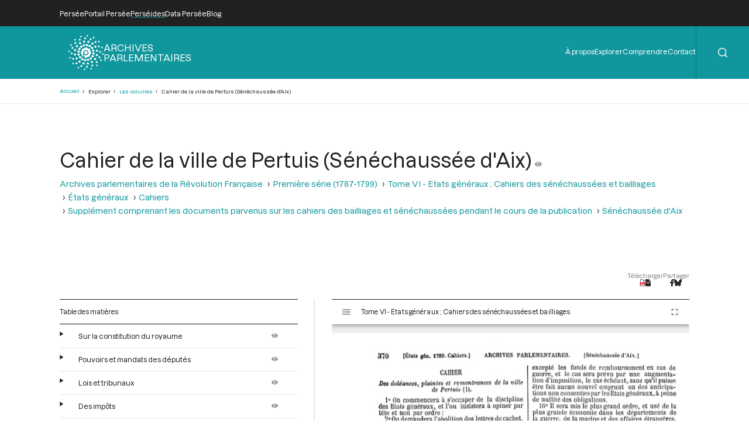

--- FILE ---
content_type: text/html; charset=UTF-8
request_url: https://archives-parlementaires.persee.fr/prt/74bf7920-9118-4f1c-8988-f43f5d1cdcad
body_size: 22977
content:
<!DOCTYPE html>
<html lang="fr" dir="ltr">
	<head>
		<meta charset="utf-8" />
<meta name="Generator" content="Drupal 10 (https://www.drupal.org)" />
<meta name="MobileOptimized" content="width" />
<meta name="HandheldFriendly" content="true" />
<meta name="viewport" content="width=device-width, initial-scale=1.0" />
<script type="application/ld+json">{
    "@context": "https:\/\/schema.org",
    "@type": "Article",
    "pageEnd": "373",
    "pageStart": "370",
    "author": [],
    "editor": [],
    "hasPart": [],
    "inLanguage": "Français",
    "isPartOf": {
        "@type": "Article",
        "url": "\/prt\/6ff4e3ce-1b9d-4c18-8301-d55758847ad6",
        "name": "Sénéchaussée d\u0027Aix"
    },
    "text": "370 [États gén. 1789. Cahiers.] ARCHIVES PARLEMENTAIRES. [Sénéchaussée d’Aix.] CAHIER Des doléances , plaintes et remontrances de la ville de Pertuis (1). 1° On commencera à s’occuper de la discipline des Etals généraux, et l’on insistera à opiner par tête et non par ordre : 2° On demandera l’abolition des lettres de cachet. 3° La liber té de la presse sous les modifications ftécessaireg. 4° Le respect le plus absolu pour les lettres confiées à la poste. 5* La conservation du droit de propriété légale et fondée sur les lois naturelles. 6° Que nul impôt ne sera légal et ne pourra être perçu sans le consentement, préalable de la nation assemblée dans les Etats généraux libres et constitués légalement, sans que les Etats des provinces, les parlements ou autres cours souveraines puissent ni aient droit de les consenlir. 7° Que les Etats généraux du royaume ne pourront consentir les impôts que pour un temps îinaitè, et jusqu’à la prochaine tenue des nouveaux États généraux, en sorte que si cetteprochaine tenue des Etats généraux venait à ne pas avoir lieu, tout impôt cessera de droit, à moins de ceux que les Etats généraux jugeraient à propos d’excepter pour les objets donnés à ferme. 8° Que le retour des Etats généraux sera périodique, et fixé à un terme de trois ou quatre ans au plus tard à compter du jour de la séparation desdits Etats, et dans le cas de changement de règne ou d’une régence, lesdits Etats généraux s’assepibleront extraordinairement dans le délai de trois mois en la forme qui sera prescrite dans les prochains Etats. 9° Les ministres seront comptables aux Etats généraux de l’emploi des fonds qui leur seront confiés et responsables auxdits Etats de leur conduite. 10° Il sera imprimé annuellement et publié le compte effectif de la recette et de la dépense de l’Etat, ce qui sera également pratiqué par l’administration de toutes les provinces. dl° Il sera donné connaissance dans le plus bref délai aux Etats généraux assemblés de la dette nationale, de sa progression et de ses causes, après quoi la dette nationale sera consolidée. 12° L’impôt ne sera consenti qu’après qu’il aura été statué sur tous les articles ci-dessus et que les dépenses de l’Etat relatives à tous les différents objets particuliers auront été réglés et fixés, excepté qu’il fût nécessairement reconnu, par les Etats, l’établissement provisoire de quelque emprunt. 13° Tout impôt qui ne portera pas universellement sur toutes les classes des sujets de Sa Majesté et sur toutes les propriétés de quelque nature qu’elles soient, sera révoqué, et on ne pourra en établir d’autres qui ne soient généralement et proportionnellement répartis sans distinction de rang, de naissance et sans aucuns privilèges. 14° Que l’on donnera la préférence à l’impôt territorial, comme le plus juste, lequel ne pourra être abonné, et sera perçu en nature par chaque communauté. 15° Chaque objet de dépenses sera affecté sur des caisses particulières, ainsi que le payement des rentes, et les remboursements de la dette nationale qui s’opéreront annuellement sans que les fonds puissent être divertis à aucun autre emploi, (1) Nous publions ce cahier d’après un manuscrit des Archives de l\u0027Empire. excepté les fonds de remboursement en cas de guerre, et le cas sera prévu par une augmentation d’imposition, le cas échéant, sans qu’il puisse être fait aucun nouvel emprunt ou des anticipations non consenties par les Etats généraux, à peine de nullité des obligations. 16° Il sera mis le plus grand ordre, et usé de la plus grande économie dans les départements de la guerre, de la marine et des affaires étrangères. 17° Il sera demandé la diminution graduelle des fonds affectés pour les pensions, lesquels seront réduits au plus à dix millions par le retranchement de deux tiers sur celles qui s’adresseront annuellement à la place de celles qui seront ex-tinguées. 18° Que les milices ne seront levées qu’en temps de guerre, et que les trois ordres contribueront proportionnellement aux frais de la dite levée, ainsi qu’à toutes les autres charges de l’Etat. 19° Qu’il ne sera conservé des troupes étran ¬ gères que celles qui sont fournies en exécution des traités, attendu que leur entretien est très-onéreux à l’Etat. 20° On s’occupera de la réforme de la législation civile et criminelle, et il sera établi dans toutes les villes, bourgs et villages des juges de paix qui seront élus annuellement et pourront être confirmés dans les assemblées pour le nouvel état de chaque lieu, lesquels juges de paix auront la prévention sur tous autres juges, et leurs jugements ressortiront aux cours souveraines. 21° Qu’il sera permis aux particuliers d’extm-guer les cens et directes en payant au seigneur direct ou féodal le fonds desdits droits sur le pied qui sera fixé. 22° Que le retrait féodal sera aboli. 23° Demander la révocation de tous édits, déclarations ou usages qui interdisent au tiers-état l’entrée aux emplois militaires, ainsi qu’aux charges qui donnent la noblesse et aux dignités de l’Eglise. 24° On demandera l’exécution des déclarations relatives à l’exportation des grains, et la sortie du royaume en sera sévèrement interdite dès que le prix du blé sera parvenu au taux fixé parles-dites déclarations; il sera même permis à tout particulier de saisir le blé gui serait sorti en fraude, et la moitié sera confisquée à son profit et l’autre moitié en faveur des pauvres du lieu le plus prochain de l’endroit où la saisie sera faite. 25° Sa Majesté sera suppliée de supprimer les droits de contrôle, centième denier, et autres relatifs et d’y substituer un droit modique sur chaque acte pour la suretéde la dette, et que dans tous les cas un notaire ne puisse point être chargé de la perception desdits droits dans les pays où il v en aura plusieurs; la même prohibition aura lieu pour tous les officiers de justice. 26° De révoquer les droits sur les cuirs et les péages et douanes qui sont dans l’intérieur du royaume. 27° Sa Majesté sera suppliée de ne plus accorder à l’avenir de lettres patentes d’érection en fief des domaines possédés par des particuliers, et d’annuler et révoquer toutes celles qui ont été obtenues depuis le commencement du siècle. 28° Les dîmes seront supprimées au furet à mesure du décès des décimateurs, et chaque communauté sera obligée de fournir à l’entretien de ses prêtres par une contribution honnête et payer toutes les charges dont les décimateurs étaient ci-devant tenus. 29° Demander la résidence des évêques et autres bénéficiers, et que dans le cas d’absence non né- 371 [États gén. 1789. Cahiers.] ARCHIVES PARLEMENTAIRES. [Sénéchaussée d’Aix..] cessaire,les revenus seront partagés entre le fisc et les pauvres du lieu. 30° Demander l’abolition du casuel et la désunion de tous les bénéfices qui ont été réunis dès que l’un deux excède 1 , 200 livres, sans qu’aucun ecclésiastique puisse en posséder plus d’un de ce revenu ou au delà. 31° Sa Majesté sera suppliée, ainsi que son auguste épouse et les princes de son sang, de favoriser l’industrie et les fabriques nationales, en donnant l’exemple à leur cour de préférer les étoffes et les articles fabriqués en France, à ceux qui viennent de l’étranger. 32° Les députés de la Provence seront chargés spécialement de protester dans les Etat généraux contre la constitution abusive des Etats particuliers de la province et de supplier Sa Majesté de lui accorder le plus tôt possible l’assemblée légale des trois ordres pour délibérer et former sous son autorisation une constitution juste et raisonnable, avec permission de déroger à tous édits, déclarations, arrêts et règlements antérieurs. 33° Demander la réduction du prix du sel dans cette province sur l’ancien taux. Enfin les députés du tiers-état de cette province auront pouvoir de porter telle opinion et représenter tout ce qu’ils croiront convenable, en tant qu’il n’y aura rien de contraire aux instructions ci-dessus. Et les députés de cette ville à l’assemblée de la sénéchaussée seront priés de suppléer dans le cahier général aux omissions des présentes doléances, notamment sur la vénalité des charges de justice, la composition future des tribunaux et un seul chapitre dans chaque siège épiscopal et de l’emploi des fonds provenant de la vente des biens du clergé , s’il y échoit, après le décès du titulaire. Signé Beringue maire-consul; Chauvet; G*al; Feloy; Jesllien; Martelly; Artaud; Gaumont, Cha-teauneuf ; Rissy ; Flan\u0027iurd ; Rocher ; Dellaud ; Nicolas ; Sauteiron ; Olivier ; Guérin. RÉSUMÉ DES CAHIERS De doléances du bureau de Pertuis , composé des communautés de Pertuis, La-Tour-d’ Aigues, Dil-laure , la Bastidonne-de-Savery , Mirabeau, Beaumont, Grambois, Vitrolles-lès-Luberon , Pyepin d’ Aigues, Saint-Martin-de-la-Brasque , frets, Pourrières , Ollières , Pourcieux, Peipin-les-Aurioles. SUR LA CONSTITUTION DU ROYAUME. Art. 1er. Que la composition des Etats généraux soit déterminée ainsi que leurs pouvoirs. Art. 2. Retour périodique des Etats généraux, qui ne pourra être éloigné de plus de trois ans sans préjudice de la prochaine tenue qui pourra être rapprochée. Art. 3. Qu’on opine par tête et non par ordre. Art. 4. La liberté individuelle garantie par tous les moyens possibles. En conséquence, abolition absolue des lettres de cachet et de tout ordre arbitraires. Punition grave contre les fauteurs et exécuteurs de pareils ordres. Art. 5. Liberté indéfinie de la presse sous la police que les Etats généraux aviseront. Art. 6. Respect absolu pour les lettres confiées à la poste. Des peines déterminées pour les infractions dont la connaissance appartiendra aux Etats généraux. Art. 7. Les ministres et tous les grands mandataires de l’autorité royale comptables et responsables de leur gestion aux Etats généraux, lesquels seront seuls juges des crimes de lèse-majesté et de lèse-nation. Art. 8. Le compte des finances imprimé annuellement. Art. 9. Le clergé ne doit pas former un ordre dans l’Etat. Art. 10. Tous les impôts seront abolis comme illégalement établis; ceux qu’on voudra conserver reront rétablis sous le titre de subside. Art. 1 1 . Les subsides tant anciens que nouveaux qui seront consentis, seront également répartis et seront supportés par tous les ordres, par tous les individus, et sur tous les biens indistinctement. Art. 12. Les subsides ne pourront être consentis que par les Etals généraux, et pour un temps fixe qui ne pourra excéder la prochaine tenue des Etats généraux, le temps expiré, et la tenue n’ayant pas lieu, nul ne pourra être contraint à payer les subsides. Punition grave, en ce cas, conire les exacteurs. Art. 13„ Sera avisé aux moyens qu’une tenue d’Etats généraux indiquée ne puisse être retardée et qu’elle ait lieu dans les cas de changement die règne ou de régence. Art. 14. Les emprunts du gouvernement ne seront valables qu’autant qu’ils seront consentis par les Etats généraux. POUVOIRS ET MANDATS DES DÉPUTÉS-__Art. 1er. Sera donné des pouvoirs illimités. ”Art. 2. Cependant les députés aux Etats généraux ne voteront les subsides qu’après avoir obtenu le redressement des griefs , sauf à consentir un emprunt léger pour faire face aux dépenses excédant la recette jusqu’à la clôture des Etats généraux. %Art. 3. Sera pris connaissance, dans le plus grand détail, des revenus et de la dépense de l’Etat. Ensuite la dette nationale sera consolidée par une reconstitution au nom de la nation. Art. 4. Les emprunts appelés opérations de finance ou anticipations seront scrupuleusement examinés et les intérêts seront réduits au taux légal. Art. 5. La dépense de chaque département sera réglée. Sera avisé aux économies dont chaque département est susceptible. Art. 6. Chaque objet de dépense sera affecté sur des branches particulières de revenus. Art. 7. La caisse d’amortissement sera rétablie et les fonds ne pourront être détournés de leur objet sous tel prétexte que ce puisse être. Art. 8. Les pensions, qui sont actuellement de 30 millions, seront réduites àl’avenir à 10 millions. Art. 9. Les milices ne seront déplacées qu’en temps de guerre, et les frais seront supportés par tous les ordres. Art. 10. Les troupes étrangères seront réduites à celles qu’on est obligé d’entretenir par les traités. Art. 11. Abandon des places fortes dans l’intérieur du royaume. Art, 12. Que le tiers soit admis en concurrence à toutes les places et charges honorables. Abolition des règlements d’exclusion. Art. 13. Suppression des privilèges accordés aux compagnies de commerce. Art. 14. Abolition de la mendicité par tous les moyens possibles. Art. 15. Suppression des charges donnant la noblesse ; que la noblesse qu’on acquerra par la ARCHIVES PARLEMENTAIRES. [Sénéchaussée d’Aix.J 372 [États gén. 1789. Cahiers.] suite ne soit point transmissible, mais seulement personnelle. Art. 16. Favoriser l’industrie et les fabriques nationales. Que. la cour qui donne les modes préfère les étoffes de France à celles des fabriques étrangères. Art. 17. Encourager l\u0027éducation des troupeaux par la suppression des gênes. Art. 18. Un seul poids et une seule mesure pour simplifier les opérations de commerce. Art. 19. Un plan général pour l’encaissement des rivières et ouverture des canaux aux frais de la nation. Les soldats employés à ces travaux, ainsi qu’à la confection des routes, les atterrissements que procureront rencaissement des rivières appartiendront aux communautés d’habitants riverains. Art. 20. Suppression de la loi portant confiscation des biens des religionnaires fugitifs. Restitution aux plus proches héritiers des biens en régie. Tolérance des sectes. Art. 21. Obtenir l\u0027assemblée générale des trois ordres en Provence pour y procéder à la formation d’une constitution la meilleure possible. Art. 22. Exclusion des députés illégalement élus par les possédant fiefs de Provence. Ordre aux députés du tiers de se retirer en cas d’admission. LOIS ET TRIBUNAUX. Art. 1er. Réforme du code civil. Art. 2. Un nouveau code adapté à la douceur de nos mœurs. Art. 3. Une nouvelle forme deprocéder en matière criminelle; que les informations soient publiques ; que l’accusé ne puisse être condamné qu’après avoir été déclaré coupable par douze jurés choisis dans l’ordre de l’accusé. Art. 4. La juridiction prévôtale subsistera pour les cas d’émeute populaire seulement. Art. 5. Abolition de la vénalité des charges. Art. 6. Suppression des justices seigneuriales, des juridictions ecclésiastiques et des juridictions d’exception. Art. 7. Suppression de la juridiction des intendants, qui sera attribuée aux Etats provinciaux quant à la police et à l’administration, et le surplus aux tribunaux ordinaires. * Art. 8. Réformation des tribunaux ordinaires, nouvelle formation , établissement de juges de paix. Justice gratis. Deux degrés de juridiction seulement. Tribunaux d’arrondissement avec attribution de souveraineté jusqu’à une somme déterminée. Art. 9. Réintégration des officiers municipaux dans les fonctions de lieutenant de police, les communautés de Provence ayant racheté les mairies. Art. 10. Tribunaux composés déjugés pris dans tous les ordres. des impôts. Art. 1er. Abolition des douanes intérieures et des péages. Art. 2. Adoucissement des droits de contrôle, simplification de la perception. Art. 3. Abolition du droit sur les cuirs qui détruit les tanneries. Art. 4. Eu attendant la suppression des gabelles, que le plan de M. Necker soit adopté pour que le prix du sel soit approchant uniforme dans tout le royaume et que la contrebande soit détruite. Art. 5. Abolition des tribunaux des fermes; que l’action pour fraude et contrebande soit purement civile. Art. 6. Que les augmentations de subsides que pourra nécessiter le déficit, soient prises, autant que faire se pourra, sur les impôts indirects, et principalement sur les objets de luxe et marchandises de besoin purement factice. Art. 7. Les communautés de Provence ayant le droit de s’imposer déjà manière qui leur convient le mieux pour subvenir aux impositions royales qui se payent en corps de province, et aux impositions provinciales et locales, elles adoptent pour l’avenir l’imposition enfruits,surtoutpour les communautés rurales, comme la seule qui soit toujours équitable; elle prévient l’embarras et les frais d’encadasirement des biens nobles et du clergé, qui de cette manière contribueront sur-le-champ; il résultera encore l’abolition absolue clu droit de foraine et du droit de compensation, droits qui ne sont connus qu’en Provence\u0022et qui ont toujours été une source intarissable de procès. clergé. Art. 1er. Suppression de la dîme au profit des communantés, qui dès lors payeront convenablement leurs prêtres et acquitteront toutes les charges dont étaient tenus les décimateurs; dès lors la dette du clergé demeurera hypothéquée sur les biens-fonds au clergé. Art. 2. Abolition du Concordat, suppression de toute rétribution à la cour de Rome à tel titre que ce puisse être. Art. 3. Les Etats généraux statueront sur l’aliénation des biens-fonds du clergé, sur l’emploi des deniers en provenant, sur la résidence des prélats, sur la manière de les élire. Les revenus pendant l’absence de prélats seront appliqués aux œuvres pies. Art. 4. Les évêchés et archevêchés ne pourront être conférés qu’à des sujets âgés de quarante ans au moins qui auront desservi des paroisses. Art. 5. J1 sera avisé aux moyens de réunir le Comtat Vénaissin à la Provence. féodalité. Les cahiers contiennent des détails affligeants sur les abus du régime féodal, qui dépeuple les campagnes et anéantit l’agriculture. La réclamation universelle est : Art. 1er. Abolition du retrait féodal, et des corvées saris indemnité. Art. 2. Abolition de l’hommage à genoux. Art. 3. La chasse étant de droit naturel, chacun pourra chasser dans ses propriétés. Art. 4. Sera fait un règlement général sur le port d’armes à feu, qui ne pourra être prohibé à ceux dont l’état ou la fortune ne permet pas de soupçonner qu’ils puissent en abuser. Art. 5. Personne n’aura droit de contraindre à billotter les chiens. Art. 6. Tous droits seigneuriaux portant profit à toujours rachetables ou par les censitaires ou par les communautés. Art. 7. Tous droits qui imposent servitude, supprimés sans indemnité. Art. 8. Suppression du ban des troupeaux, des règlements de plus proches, compascuité générale, sans excepter les bois et propriétés des seigneurs; le dommage fait parles troupeaux sera payé double pour le dommage fait de jour, quadruple pour le dommage fait de nuit. Ou bien les bergers d’un terroir seront syndi- [États gén. 1789. Cahiers.] ARCHIVES PARLEMENTAIRES. [Sénéchaussée d’Aix.] 373 qués pour le payement des dommages de ce terroir ; dès lors ne pourra être introduit des troupeaux étrangers , sauf le transit. Art. 9. Abolition du droit de cautionnement qui n’est connu qu’en Provence et qui n’est fondé que sur la jurisprudence du parlement d’Aix. Quelques communautés déjà cautionnées demandent à être réintégrées dans les anciens droits sur les terres gastes. Art. 10. Qu’il soit pris les moyens les plus doux et les plus sages pour la conservation et repopulation de bois. Art. 11. Que les seigneurs soient soumis comme les habitants aux règlements de police sur les bois , sur les chèvres et sur, les autres troupeaux. Art. 12. Que les régales et leurs dépendances appartiennent en commun et par indivis aux seigneurs et aux communautés. Art. 13. Suppression du droit que les seigneurs se sont arrogés d’indiquer la couleur des chaperons des consuls, et de forcer les consuls à faire des visites ; que les consuls des villes et villages ne puissent être assujettis à aucunes visites d’étiquette, nonobstant tous usages contraires. CAHIER De doléances, plaintes et remontrances que tous les chefs de la communauté de Peynier chargent ses dépulés de présenter à l’assemblée générale de la sénéchaussée d’Aix , pour être insérées dans le cahier général qui sera dressé et envoyé aux Etats généraux (1). Art. 1er. La liberté individuelle sera assurée par l’abolition des lettres d’exil, et d’autres arbitraires. Art. 2. La liberté de la presse. Art. 3. La suppression de tous les droits seigneuriaux, droits onéreux qui gênent la liberté des particuliers; en conséquence, plus de directe des droits de lods; ces droits pèsent infiniment sur le peuple, de la façon dont ils sont établis, et les seigneurs s’en servent toujours pour vexer les vassaux. Art. 4. Plus de retrait ; ce droit est odieux, et les seigneurs s’en servent aussi pour satisfaire leurs caprices et un moyen de se venger de ses habitants. Art. 5. Plus de censes; cette imposition est pesante sur les habitants, et un obstacle aux ventes et à la bonne volonté des sujets de faire de plus grands sacrifices pour le Roi. Art. 6. Plus d’autres servitudes, toujours humiliantes pour des hommes, les sujets du même Roi doivent être tous libres, ce droit de liberté est le plus précieux bien que nous enviions, et l\u0027idée et l’espérance que nous avons de l’être, échauffe le zèle le plus vif d’offrir à Sa Majesté nos vies et nos fortunes. Art. 7. Que les régales tels que les chemins, les places publiques et autres, appartiendront dorénavant aux communautés de même que les eaux, les égouts. Art. 8. La liberté de la chasse à tous particuliers, et dans son fonds seulement ; ce droit de chasse laissé en entier aux seigneurs est une espèce de fléau; leurs chasseurs avec leurs meutes de chiens ravagent nos campagnes, nos récoltes, nos vignes; c’est un moyen de plus pour vexer (1) Nous publions ce cahier d’après un manuscrit des Archives de l’Empire. leurs vassaux. Nous avons des exemples que des particuliers ont été assassinés pour avoir chassé. Que d’autres, pour avoir pris des lapins sans armes, ont gémi pendant longtemps dans des prisons. Que d’autres pour avoir pris de petits oiseaux aussi sans armes, ont été amendés à des sommes exorbitantes, et ont été même obligés de quitter le pays pour se soustraire aux punitions les plus rigoureuses. Que des bergers en gardant leurs troupeaux ayant tué avec leurs bâtons des lièvres, ont été obligés de quitter le pays pendant des années; il semble cependant que le gibier que nous nourrissohs doit appartenir à chacun dans son fonds, et que le Roi voudra bien accorder aux particuliers d’avoir des armes pour tuer les bêtes fauves et le gibier qui dévore nos campagnes et toujours dans son fonds seulement. Art. 9. La réformation de la justice civile et criminelle. Art. 10. La suppression de tous les tribunaux inutiles et onéreux. Art. 11. Que les procès soient moins ruineux pour les parties et jugés dans un terme court et limité. Art. 12. Que la justice soit rendue gratuite. Art. 13. L’abolition des justices seigneuriales. Art. 14. Que la justice soit rendue au nom du Roi. Art. 15. Que la politique soit de la compétence des maires et consuls des communautés. Art. 16. Que les tribunaux de justice soient composés au moins de la moitié des gens du tiers-état. Art. 17. Que les charges de magistrature ne puisssent jamais ennoblir. Art. 18. Que la noblesse ne soit plus donnée qu’au mérite et à vie. Art. 19. Là révocation des ordonnances qui veulent que les roturiers ne puissent pas exercer des emplois militaires tant de terre que de mer. Art. 20. Que nul impôt ne sera légal et ne pourra être perçu qu’autant qu’il aura été consenti par la nation dans l’assemblée des Etats généraux et pour un temps limité. Art. 21. Le retour périodique des Etats généraux fixé à un terme de cinq ans. Art. 22. Que tous édits et déclarations n’auront de valeur qu’autant qu’ils seront vérifiés par nos Etats de Provence. Art. 23. Une meilleure constitution dans nos Etats. Art. 24. Que dans toutes les assemblées quelconques, l’ordre du tiers ait toujours un nombre de représentants égal aux deux autres ordres réunis. Art. 25. Que dans les délibérations qui seront prises dans les assemblées, les voix soient comptées par tête et non par ordre. Art. 26. La plus juste égalité dans la répartition des impôts. Art. 27. Que cette répartition soit faite sur tous les biens des trois ordres sans distinction d’état, de condition et de biens nobles ou roturiers. Art. 28. Même égalité pour la contribution aux charges communes de la Provence et des communautés, le remboursement des arrérages des impositions, que le corps de la noblessse et du clergé auraient dû payer. Art. 29. La suppression de la taille et l’établissement d’un impôt territorial qui frappe indistinctement sur toutes les propriétés des trois ordres. Art. 30. Qu’il n’existe plus en Provence aucune terre noble ou exempte, qu’elles soient toutes ",
    "name": "Cahier de la ville de Pertuis (Sénéchaussée d\u0027Aix)",
    "thumbnailUrl": "https:\/\/iiif.persee.fr\/b0e2cf11-597c-427d-8ac7-68bcc0acf13b\/4d72b541-55a5-479a-b407-fe939097193f\/res\/thumbnail",
    "@id": "74bf7920-9118-4f1c-8988-f43f5d1cdcad"
}</script>
<script type="application/ld+json">{
    "@context": "https:\/\/schema.org",
    "@type": "PublicationIssue",
    "issueNumber": "6",
    "pageEnd": "0",
    "pageStart": "0",
    "author": [],
    "editor": [
        {
            "@type": "Person",
            "url": "\/prs\/b6157837-1a7d-4ee1-9fa4-4f5aeabd6751",
            "name": "Jérôme Mavidal"
        },
        {
            "@type": "Person",
            "url": "\/prs\/b3fda805-18b2-4f23-a97e-b6b1262a9c25",
            "name": "Emile Laurent"
        }
    ],
    "hasPart": [
        {
            "@type": "Article",
            "url": "\/prt\/f0888703-5b04-4222-8171-64d8f91051e2",
            "name": "États généraux"
        }
    ],
    "inLanguage": "Français",
    "isPartOf": {
        "@type": "Collection",
        "url": "\/grp\/e2cade56-f64f-4f10-973d-3152b1a299b0",
        "name": "Première série (1787-1799) "
    },
    "name": "Tome VI - Etats généraux ; Cahiers des sénéchaussées et bailliages",
    "thumbnailUrl": "https:\/\/iiif.persee.fr\/b0e2cf11-597c-427d-8ac7-68bcc0acf13b\/3c90400c-f46b-4a83-bbe1-6dc8f417fcdb\/res\/thumbnail",
    "@id": "d4c291b0-e5ec-4cd3-a804-8cc7e6c43fb3"
}</script>
<script type="application/ld+json">{
    "@context": "https:\/\/schema.org",
    "@type": "Collection",
    "author": [],
    "editor": [],
    "hasPart": [
        {
            "@type": "PublicationVolume",
            "url": "\/doc\/f05b6cb0-2663-4460-b657-fe6f5ea3c7dc",
            "name": "Tome XXVI - Du 12 mai au 5 juin 1791."
        },
        {
            "@type": "PublicationVolume",
            "url": "\/doc\/1b623e4b-839e-4959-8835-ea232fea178e",
            "name": "Tome XXVII - Du 6 juin au 5 juillet 1791"
        },
        {
            "@type": "PublicationVolume",
            "url": "\/doc\/8cad94a3-a91a-4f09-92cb-65e46c422660",
            "name": "Tome XCIX - Du 18 vendémiaire au 2 brumaire an III (9 au 23 octobre 1794)"
        },
        {
            "@type": "PublicationVolume",
            "url": "\/doc\/b406191f-53a6-48d6-88ff-682155a31afc",
            "name": "Tome XXIV - Du 10 mars 1791 au 12 avril 1791"
        },
        {
            "@type": "PublicationVolume",
            "url": "\/doc\/40b6c3bf-44db-4c4f-8c06-7c9791982fd2",
            "name": "Tome XCVIII - Du 3 vendémiaire au 17 vendémiaire an III (24 septembre au 8 octobre 1794)"
        },
        {
            "@type": "PublicationVolume",
            "url": "\/doc\/cad57d79-1084-4575-9363-f56f02114a3a",
            "name": "Tome XXV - Du 13 avril 1791 au 11 mai 1791"
        },
        {
            "@type": "PublicationVolume",
            "url": "\/doc\/feb50e85-5e96-4d09-b8a1-9054dc1ec179",
            "name": "Table alphabétique et analytique des séances de la Convention Nationale du 11 août 1793 au 4 janvier 1794."
        },
        {
            "@type": "PublicationVolume",
            "url": "\/doc\/8201d0c4-746b-4fd0-b06a-8fb87efbfa15",
            "name": "Tome XXII - Du 3 janvier au 5 février 1791"
        },
        {
            "@type": "PublicationVolume",
            "url": "\/doc\/d26a8915-1b6f-4fbd-83a3-e78a7d8f2eae",
            "name": "Tome XXIII - Du 6 février 1791 au 9 mars 1791"
        },
        {
            "@type": "PublicationVolume",
            "url": "\/doc\/cce674c9-6436-407d-ac12-41b7d6ed9f98",
            "name": "Tome XX - Du 23 octobre au 26 novembre 1790"
        },
        {
            "@type": "PublicationVolume",
            "url": "\/doc\/85473df1-325b-442d-8f3a-74bcf9832102",
            "name": "Tome XXI - Du 26 novembre 1790 au 2 janvier 1791"
        },
        {
            "@type": "PublicationVolume",
            "url": "\/doc\/f37622ff-0040-4f5a-a29a-a42f1e69a85b",
            "name": "Tome XCIII - Du 21 messidor au 12 thermidor an II (9 juillet au 30 juillet 1794)"
        },
        {
            "@type": "PublicationVolume",
            "url": "\/doc\/5bc4e6d3-b2b1-4a9a-b7b2-69541a88cc21",
            "name": "Tome XCII - Du 1er messidor au 20 messidor An II (19 juin au 8 juillet 1794)"
        },
        {
            "@type": "PublicationVolume",
            "url": "\/doc\/f0a82fc6-3166-4bf6-85a7-810dc87a17bc",
            "name": "Tome XCI - Du 7 prairial au 30 prairial an II (26 mai au 18 juin 1794)"
        },
        {
            "@type": "PublicationVolume",
            "url": "\/doc\/8a9e7f27-a845-46d0-a283-d31af6277e3d",
            "name": "Tome XC - Du 14 floréal au 6 prairial An II (3 mai au 25 mai 1794)"
        },
        {
            "@type": "PublicationVolume",
            "url": "\/doc\/f1d1ce3a-9b4b-48f5-900e-f551dd5f44f8",
            "name": "Tome XCVII - Du 23 fructidor an II au 2 vendémiaire an III (9 au 23 septembre 1794)"
        },
        {
            "@type": "PublicationVolume",
            "url": "\/doc\/c7f10ebf-f109-4b33-8947-59d2a84e7844",
            "name": "Tome XCVI - Du 10 fructidor au 22 fructidor an II (27 août au 8 septembre 1794)"
        },
        {
            "@type": "PublicationVolume",
            "url": "\/doc\/0bd96bb8-2c0f-4b53-8e39-6b136c0e6ec8",
            "name": "Tome XCV - Du 26 thermidor au 9 fructidor an II (13 au 26 août 1794)"
        },
        {
            "@type": "PublicationVolume",
            "url": "\/doc\/514c29e3-8a88-4d8e-93d3-c6225ece9e9a",
            "name": "Tome XXVIII - Du 6 juillet au 28 juillet 1791."
        },
        {
            "@type": "PublicationVolume",
            "url": "\/doc\/85d39319-c2db-4a3d-8ce3-4251dac0dc9e",
            "name": "Tome XCIV - Du 13 thermidor au 25 thermidor an II (31 juillet au 12 août 1794)"
        },
        {
            "@type": "PublicationVolume",
            "url": "\/doc\/e7f877d3-32ae-43c2-bd18-1981fce886ef",
            "name": "Tome XXIX - Du 29 juillet au 27 août 1791."
        },
        {
            "@type": "PublicationVolume",
            "url": "\/doc\/eba55ff1-eb11-4545-8d43-d017906149b5",
            "name": "Tome LXXXVIII - Du 13 au 28 germinal an II (2 au 17 avril 1794)"
        },
        {
            "@type": "PublicationVolume",
            "url": "\/doc\/b86594db-850a-4ada-9d90-7f44f03a4a55",
            "name": "Tome XIII - Du 14 avril au 21 avril 1790."
        },
        {
            "@type": "PublicationVolume",
            "url": "\/doc\/bd24a548-148d-493f-a4ed-4de8fe6fcbc8",
            "name": "Tome LXXXIX - Du 29 germinal au 13 floréal an II (18 avril au 2 mai 1794)"
        },
        {
            "@type": "PublicationVolume",
            "url": "\/doc\/0753e581-1902-46c5-b67d-5a55e95ac0e1",
            "name": "Tome XII - Du 2 mars au 14 avril 1790"
        },
        {
            "@type": "PublicationVolume",
            "url": "\/doc\/a8ac16ec-91fc-4bcc-9f1e-be6b942b8399",
            "name": "Tome XI - Du 24 décembre 1789 au 1er mars 1790"
        },
        {
            "@type": "PublicationVolume",
            "url": "\/doc\/ced82648-f05a-4eb5-a87b-521e6028d1be",
            "name": "Tome X - Du 12 novembre au 24 décembre 1789"
        },
        {
            "@type": "PublicationVolume",
            "url": "\/doc\/9bc3d419-2607-4ec0-9fb6-c238b3be1592",
            "name": "Tome XVII - Du 9 juillet au 12 aout 1790"
        },
        {
            "@type": "PublicationVolume",
            "url": "\/doc\/8fdccad6-60d4-436a-a328-f8f821d22158",
            "name": "Tome XVI - Du 31 mai au 8 juillet 1790"
        },
        {
            "@type": "PublicationVolume",
            "url": "\/doc\/e53dec50-beca-46b9-9ddb-8f34eb1eccf8",
            "name": "Tome XV - Du 21 avril au 30 mai 1790"
        },
        {
            "@type": "PublicationVolume",
            "url": "\/doc\/36be04f9-5b6a-4339-908d-0b53ee3299db",
            "name": "Tome XIV - Du 21 avril 1790"
        },
        {
            "@type": "PublicationVolume",
            "url": "\/doc\/f4a8b315-184e-40dc-805a-5e47382c3741",
            "name": "Tome CI - Du 19 au 30 brumaire an III (9 au 20 novembre 1794)"
        },
        {
            "@type": "PublicationVolume",
            "url": "\/doc\/deff766b-e2ec-423b-8e2d-12e38e836027",
            "name": "Tome LXXX - Du 4 Frimaire au 15 Frimaire an II (24 novembre au 5 Décembre 1793)"
        },
        {
            "@type": "PublicationVolume",
            "url": "\/doc\/6c51b772-c6ec-4aee-bb9f-288c31540ffa",
            "name": "Tome C - Du 3 au 18 brumaire an III (24 octobre au 8 novembre 1794)"
        },
        {
            "@type": "PublicationVolume",
            "url": "\/doc\/bcfb5053-c42f-4c52-a338-f3503bf7385b",
            "name": "Tome LXXXI - Du 16 frimaire au 29 frimaire an II (6 décembre au 19 décembre 1793)"
        },
        {
            "@type": "PublicationVolume",
            "url": "\/doc\/fdf849fc-c614-4e7a-b977-c97697ce511c",
            "name": "Tome LXXXII - Du 30 frimaire au 15 nivôse an II (20 Décembre 1793 au 4 Janvier 1794)"
        },
        {
            "@type": "PublicationVolume",
            "url": "\/doc\/6f80b006-e203-473b-917b-25c2aaba59d9",
            "name": "Tome XIX - Du 16 septembre au 23 octobre 1790"
        },
        {
            "@type": "PublicationVolume",
            "url": "\/doc\/353598bc-e07b-4fbc-96b9-d188fc31c6c3",
            "name": "Tome CII - Du 1er au 12 frimaire an III (21 novembre au 2 décembre 1794)"
        },
        {
            "@type": "PublicationVolume",
            "url": "\/doc\/d3944ed5-671e-4a4c-b964-3404a6ab9de2",
            "name": "Tome LXXXIII - Du 16 nivôse au 8 pluviôse An II (5 au 27 janvier 1794)"
        },
        {
            "@type": "PublicationVolume",
            "url": "\/doc\/363ffcd1-dbc6-437f-bef2-3634f6dc706f",
            "name": "Tome XVIII - Du 12 aout au 15 septembre 1790"
        },
        {
            "@type": "PublicationVolume",
            "url": "\/doc\/ae487d6c-9b4a-4d68-9f3e-4640bd6f9234",
            "name": "Tome LXXXIV - Du 9 au 25 pluviôse An II (28 janvier au 13 février 1794)"
        },
        {
            "@type": "PublicationVolume",
            "url": "\/doc\/ba94b825-e3c0-4e21-8f82-33d949d61fc7",
            "name": "Tome LXXXV - Du 26 pluviôse au 12 ventôse an II (14 février au 2 mars 1794)"
        },
        {
            "@type": "PublicationVolume",
            "url": "\/doc\/6ea7523a-8d12-44a5-aa88-a1929d996cfc",
            "name": "Tome LXXXVI - Du 13 au 30 ventôse an II (3 au 20 mars 1794)"
        },
        {
            "@type": "PublicationVolume",
            "url": "\/doc\/31eb2316-21c4-4506-b3cf-4eba41baccfe",
            "name": "Tome LXXXVII - Du 1er au 12 germinal An II (21 mars au 1er avril 1794)"
        },
        {
            "@type": "PublicationVolume",
            "url": "\/doc\/376a5dee-9c6e-4578-b13d-7f33e6745cfc",
            "name": "Tome LXXV - Du 23 septembre 1793 au 3 octobre 1793"
        },
        {
            "@type": "PublicationVolume",
            "url": "\/doc\/078210dd-8955-4455-8423-d4fef445d0c3",
            "name": "Tome LXXVII - Du 28e jour du Premier Mois de l’An II au 7 Brumaire an II (19 au 28 Octobre 1793)"
        },
        {
            "@type": "PublicationVolume",
            "url": "\/doc\/757195c2-6c2b-49ae-a404-563a8313b082",
            "name": "Tome LXXVI - Du 4 octobre 1793 au 27e jour du Premier Mois de l\u0027An II (Vendredi 18 Octobre 1793)"
        },
        {
            "@type": "PublicationVolume",
            "url": "\/doc\/66d69299-8154-4ed0-bef7-5dc99854fb30",
            "name": "Tome LXXIX - Du 21 brumaire au 3 frimaire an II (11 au 23 novembre 1793)"
        },
        {
            "@type": "PublicationVolume",
            "url": "\/doc\/3fc29820-5a05-4ed7-909d-2dac5471694a",
            "name": "Tome LXXVIII - Du 8 au 20 brumaire an II (29 octobre au 10 novembre 1793)"
        },
        {
            "@type": "PublicationVolume",
            "url": "\/doc\/2c452421-3302-4236-86a5-32f84f9bef95",
            "name": "Tome I - Etats généraux ; Cahiers des sénéchaussées et bailliages"
        },
        {
            "@type": "PublicationVolume",
            "url": "\/doc\/bc09342d-e905-4035-b5b2-2ffae5f5a596",
            "name": "Tome II - Etats généraux ; Cahiers des sénéchaussées et bailliages"
        },
        {
            "@type": "PublicationVolume",
            "url": "\/doc\/19195f79-b78b-4186-8116-9710dcc185b1",
            "name": "Tome III - Etats généraux ; Cahiers des sénéchaussées et bailliages"
        },
        {
            "@type": "PublicationVolume",
            "url": "\/doc\/b9da1f60-991b-4f4c-8fd7-726f7680ce50",
            "name": "Tome IV - Etats généraux ; Cahiers des sénéchaussées et bailliages"
        },
        {
            "@type": "PublicationVolume",
            "url": "\/doc\/846315dd-357a-4817-ab72-4c057355ef69",
            "name": "Tome V - Etats généraux ; Cahiers des sénéchaussées et bailliages"
        },
        {
            "@type": "PublicationVolume",
            "url": "\/doc\/d4c291b0-e5ec-4cd3-a804-8cc7e6c43fb3",
            "name": "Tome VI - Etats généraux ; Cahiers des sénéchaussées et bailliages"
        },
        {
            "@type": "PublicationVolume",
            "url": "\/doc\/8c1cb732-4012-43ab-9571-e4536421820b",
            "name": "Tome VII - Table des cahiers des Etats généraux"
        },
        {
            "@type": "PublicationVolume",
            "url": "\/doc\/43a97ddd-0162-4999-8265-467fea165028",
            "name": "Tome XXXI - Du 17 au 30 septembre 1791"
        },
        {
            "@type": "PublicationVolume",
            "url": "\/doc\/743e3cc4-2a21-4625-b494-c4324f932ff0",
            "name": "Tome VIII - Du 5 mai 1789 au 15 septembre 1789"
        },
        {
            "@type": "PublicationVolume",
            "url": "\/doc\/bf76fbe8-ebcd-4bae-8d18-45de44074cc4",
            "name": "Tome XXX - Du 28 août au 17 septembre 1791"
        },
        {
            "@type": "PublicationVolume",
            "url": "\/doc\/3a964d0c-92c0-4773-a1e2-4d8599718b9c",
            "name": "Tome IX - Du 16 septembre au 11 novembre 1789"
        },
        {
            "@type": "PublicationVolume",
            "url": "\/doc\/55805446-1ddd-4058-8ffb-6749ba010781",
            "name": "Tome XXXIII - Tables générales alphabétiques de l\u0027Assemblée nationale constituante"
        },
        {
            "@type": "PublicationVolume",
            "url": "\/doc\/40443075-aebf-4fa3-ac73-170467751a66",
            "name": "Tome XXXII - 30 septembre 1791"
        }
    ],
    "inLanguage": "Français",
    "isPartOf": {
        "@type": "Collection",
        "url": "\/grp\/b27872bc-3795-4426-ad25-aa9189fbd773",
        "name": "Archives parlementaires de la Révolution Française"
    },
    "name": "Première série (1787-1799) ",
    "thumbnailUrl": "https:\/\/iiif.persee.fr\/b0e2cf11-597c-427d-8ac7-68bcc0acf13b\/e7e8ef16-facd-4e8f-b078-e07e4a08dce2\/res\/thumbnail",
    "@id": "e2cade56-f64f-4f10-973d-3152b1a299b0"
}</script>
<script type="application/ld+json">{
    "@context": "https:\/\/schema.org",
    "@type": "Collection",
    "author": [],
    "editor": [],
    "hasPart": [
        {
            "@type": "Collection",
            "url": "\/grp\/e2cade56-f64f-4f10-973d-3152b1a299b0",
            "name": "Première série (1787-1799) "
        }
    ],
    "inLanguage": "Français",
    "name": "Archives parlementaires de la Révolution Française",
    "thumbnailUrl": "https:\/\/iiif.persee.fr",
    "@id": "b27872bc-3795-4426-ad25-aa9189fbd773"
}</script>
<link rel="alternate" hreflang="fr" href="https://archives-parlementaires.persee.fr/prt/74bf7920-9118-4f1c-8988-f43f5d1cdcad" />
<link rel="canonical" href="https://archives-parlementaires.persee.fr/prt/74bf7920-9118-4f1c-8988-f43f5d1cdcad" />
<link rel="shortlink" href="https://archives-parlementaires.persee.fr/node/107294" />

		<link rel="stylesheet" media="all" href="/sites/default/files/css/css_awBXS2d9MDbaVkL6qTmj8CYpxGkSVwYokAi437SS9h8.css?delta=0&amp;language=fr&amp;theme=perseide_light&amp;include=eJwrSC0qTs1MSY3PyUzPKNFPz8lPSszRLS6pzMnMS9cpriwuSc3VT0osTtUpy0wtL9YHk3q5-SmlOakA1QgXpg" />
<link rel="stylesheet" media="all" href="/sites/default/files/css/css_mEaQZzTLrmgJmT8L7hKCJYYB4tyjcBLmSKXZJzZEdn8.css?delta=1&amp;language=fr&amp;theme=perseide_light&amp;include=eJwrSC0qTs1MSY3PyUzPKNFPz8lPSszRLS6pzMnMS9cpriwuSc3VT0osTtUpy0wtL9YHk3q5-SmlOakA1QgXpg" />

		<script src="/core/assets/vendor/jquery/jquery.min.js?v=3.7.1"></script>
<script src="/themes/custom/perseide_light/assets/js/lightbox-2.11.3.min.js?v=1"></script>
<script src="/themes/custom/perseide_light/assets/js/mirador-3.4.3.min.js?v=1"></script>
<script src="/themes/custom/perseide_light/js/perseide_light.js?v=1"></script>
<script src="/themes/custom/perseide_light/js/perseide_light_specific.js?v=1"></script>

		<meta name="theme-color" content="hsl(183, 81%, 34%)">
					<script>
				var _paq = window._paq = window._paq || [];
				/* tracker methods like "setCustomDimension" should be called before "trackPageView" */
				_paq.push(['trackPageView']);
				_paq.push(['enableLinkTracking']);
				(function() {
					var u="//archives-parlementaires.persee.fr/sites/default/matomo/";
					_paq.push(['setTrackerUrl', u+'matomo.php']);
					_paq.push(['setSiteId', "9"]);
					var d=document, g=d.createElement('script'), s=d.getElementsByTagName('script')[0];
					g.async=true; g.src=u+'matomo.js'; s.parentNode.insertBefore(g,s);
				})();
			</script>
				<style>
			:root {
				--perseide-main-color: hsl(183, 81%, 34%);
				--perseide-light-color: hsl(183, 40%, 93%);
				--perseide-text-color: hsl(0,0%,100%);
				--perseide-mirador-hovered-color: hsl(183, 81%, 34%, 20%);
				--perseide-mirador-selected-color: hsl(183, 81%, 34%, 50%);
				--perseide-mirador-search-default-color: hsl(183,81%, 55% ,50%);
				--perseide-mirador-search-selected-color: hsl(183,81%, 25% ,50%);
			}
		</style>
		<link rel="icon" href="/themes/custom/perseide_light/favicon.svg">
		<title>Cahier de la ville de Pertuis (Sénéchaussée d&#039;Aix) | ARCPA</title>
	</head>
	<body>
		<div hidden>
			<svg id="icon-angle-down" viewBox="0.87 151.95 446.15 242.3" xmlns="http://www.w3.org/2000/svg">
				<path fill="currentcolor" d="M443.5 162.6l-7.1-7.1c-4.7-4.7-12.3-4.7-17 0L224 351 28.5 155.5c-4.7-4.7-12.3-4.7-17 0l-7.1 7.1c-4.7 4.7-4.7 12.3 0 17l211 211.1c4.7 4.7 12.3 4.7 17 0l211-211.1c4.8-4.7 4.8-12.3.1-17z"/>
			</svg>
			<svg id="icon-angle-right" viewBox="0.87 151.95 446.15 242.3" xmlns="http://www.w3.org/2000/svg" transform="rotate(-90)">
				<use href="#icon-angle-down"/>
			</svg>
			<svg id="icon-arrow-down" viewBox="2.55 32 442.9 448.03" xmlns="http://www.w3.org/2000/svg">
				<path fill="currentcolor" d="M441.9 250.1l-19.8-19.8c-4.7-4.7-12.3-4.7-17 0L250 385.4V44c0-6.6-5.4-12-12-12h-28c-6.6 0-12 5.4-12 12v341.4L42.9 230.3c-4.7-4.7-12.3-4.7-17 0L6.1 250.1c-4.7 4.7-4.7 12.3 0 17l209.4 209.4c4.7 4.7 12.3 4.7 17 0l209.4-209.4c4.7-4.7 4.7-12.3 0-17z"/>
			</svg>
			<svg id="icon-arrow-right" viewBox="2.55 32 442.9 448.03" xmlns="http://www.w3.org/2000/svg" transform="rotate(-90)">
				<use href="#icon-arrow-down"/>
			</svg>
			<svg id="icon-eye" viewBox="0 64 576 384" xmlns="http://www.w3.org/2000/svg">
				<path fill="currentcolor" d="M572.52 241.4C518.29 135.59 410.93 64 288 64S57.68 135.64 3.48 241.41a32.35 32.35 0 0 0 0 29.19C57.71 376.41 165.07 448 288 448s230.32-71.64 284.52-177.41a32.35 32.35 0 0 0 0-29.19zM288 400a144 144 0 1 1 144-144 143.93 143.93 0 0 1-144 144zm0-240a95.31 95.31 0 0 0-25.31 3.79 47.85 47.85 0 0 1-66.9 66.9A95.78 95.78 0 1 0 288 160z"/>
			</svg>
			<svg id="icon-filter" viewBox="0 0 512.02 512.02" xmlns="http://www.w3.org/2000/svg">
				<path fill="currentcolor" d="M487.976 0H24.028C2.71 0-8.047 25.866 7.058 40.971L192 225.941V432c0 7.831 3.821 15.17 10.237 19.662l80 55.98C298.02 518.69 320 507.493 320 487.98V225.941l184.947-184.97C520.021 25.896 509.338 0 487.976 0z"/>
			</svg>
			<svg id="icon-first" viewbox="-0.2 -0.03 500.38 470.05" xmlns="http://www.w3.org/2000/svg">
				<path fill="currentcolor" d="M305.45,429.55l17.67-17.67a10.71,10.71,0,0,0,0-15.16L184.61,258.21H489.46a10.71,10.71,0,0,0,10.72-10.71v-25a10.71,10.71,0,0,0-10.72-10.71H184.61L323.12,73.28a10.71,10.71,0,0,0,0-15.16L305.45,40.45a10.71,10.71,0,0,0-15.16,0l-187,187a10.71,10.71,0,0,0,0,15.16l187,187A10.71,10.71,0,0,0,305.45,429.55Z"/>
				<path fill="currentcolor" d="M-.18,10.71V459.29A10.72,10.72,0,0,0,10.54,470h25a10.72,10.72,0,0,0,10.71-10.71V10.71A10.72,10.72,0,0,0,35.54,0h-25A10.72,10.72,0,0,0-.18,10.71Z"/>
			</svg>
			<svg id="icon-last" viewbox="-0.2 -0.03 500.38 470.05" xmlns="http://www.w3.org/2000/svg" transform="rotate(180)">
				<use href="#icon-first"/>
			</svg>
			<svg id="icon-menu" viewBox="0 0 100 100" xmlns="http://www.w3.org/2000/svg">
				<path fill="currentcolor" d="M 0 15 h 100 v 8 h -100 Z"/>
				<path fill="currentcolor" d="M 0 46 h 100 v 8 h -100 Z"/>
				<path fill="currentcolor" d="M 0 75 h 100 v 8 h -100 Z"/>
			</svg>
			<svg id="icon-next" viewbox="-0.2 -0.03 500.38 470.05" xmlns="http://www.w3.org/2000/svg" transform="rotate(180)">
				<use href="#icon-previous"/>
			</svg>
			<svg id="icon-pdf" viewBox="0 0 334.371 380.563" xmlns="http://www.w3.org/2000/svg">
				<polygon fill="#FFFFFF" points="51.791,356.646 51.791,23.99 204.497,23.99 282.646,102.066 282.646,356.646"/>
				<path fill="currentcolor" d="M201.186,31.99l73.46,73.393v243.264H59.791V31.99H201.186 M207.809,15.99H43.791v348.657h246.854V98.75L207.809,15.99 L207.809,15.99z"/>
				<polygon fill="#FFFFFF" points="51.791,356.646 51.791,23.99 204.497,23.99 206.309,25.8 206.309,100.327 280.904,100.327 282.646,102.066 282.646,356.646"/>
				<path fill="currentcolor" d="M198.309,31.99v60.337v16h16h60.337v240.32H59.791V31.99H198.309 M207.809,15.99H43.791v348.657h246.854V98.75 l-6.43-6.424h-69.907V22.484L207.809,15.99L207.809,15.99z"/>
				<polygon fill="#FFFFFF" points="219.643,87.75 219.643,48.667 258.309,86.38 258.309,87.75"/>
				<path fill="currentcolor" d="M227.643,67.646l12.41,12.104h-12.41V67.646 M222.641,40.417h-10.998V95.75h54.666V83.008L222.641,40.417L222.641,40.417z"/>
				<polygon fill="#ED1C24" points="22.544,284.49 22.544,167.682 37.291,152.935 37.291,171.489 297.146,171.489 297.146,152.935 311.893,167.682 311.893,284.49"/>
				<path fill="#ED1C24" d="M303.646,168.627l1.747,1.747V277.99H29.044V170.374l1.747-1.747v9.362h13h246.854h13V168.627 M290.646,137.242v27.747H43.791v-27.747l-27.747,27.747V290.99h302.349V164.989L290.646,137.242L290.646,137.242z"/>
				<rect x="52.096" y="189.324" fill="none" width="232.826" height="87.834"/>
				<text transform="matrix(1 0 0 1 52.0957 271.6621)" fill="#FFFFFF" font-family="'Arial-BoldMT'" font-size="115">PDF</text>
			</svg>
			<svg id="icon-plus" viewBox="0 64 384 384" xmlns="http://www.w3.org/2000/svg">
				<path fill="currentcolor" d="M376 232H216V72c0-4.42-3.58-8-8-8h-32c-4.42 0-8 3.58-8 8v160H8c-4.42 0-8 3.58-8 8v32c0 4.42 3.58 8 8 8h160v160c0 4.42 3.58 8 8 8h32c4.42 0 8-3.58 8-8V280h160c4.42 0 8-3.58 8-8v-32c0-4.42-3.58-8-8-8z"/>
			</svg>
			<svg id="icon-previous" viewbox="-0.2 -0.03 500.38 470.05" xmlns="http://www.w3.org/2000/svg">
				<path fill="currentcolor" d="M305.45,429.55l17.67-17.67a10.71,10.71,0,0,0,0-15.16L184.61,258.21H489.46a10.71,10.71,0,0,0,10.72-10.71v-25a10.71,10.71,0,0,0-10.72-10.71H184.61L323.12,73.28a10.71,10.71,0,0,0,0-15.16L305.45,40.45a10.71,10.71,0,0,0-15.16,0l-187,187a10.71,10.71,0,0,0,0,15.16l187,187A10.71,10.71,0,0,0,305.45,429.55Z"/>
			</svg>
			<svg id="icon-search" viewBox="-0.07 -0.07 22.1 22.1" xmlns="http://www.w3.org/2000/svg">
				<path fill="currentcolor" d="M21.71,20.29l-4.16-4.16a9.91,9.91,0,1,0-1.42,1.42l4.16,4.16a1,1,0,0,0,1.42,0A1,1,0,0,0,21.71,20.29ZM2,9.89a7.89,7.89,0,1,1,13.48,5.56h0v0A7.88,7.88,0,0,1,2,9.89Z"/>
			</svg>
			<svg id="icon-text" viewBox="12.25 0 66.1 90.63" xmlns="http://www.w3.org/2000/svg">
				<path fill="currentcolor" d="M58.596,0H12.255v90.604h66.094v-63.73L54.868,10.66L58.596,0z M35.35,38.153h-6.011v17.835h-4.998V38.153h-5.913v-4.181 H35.35V38.153z M57.132,33.972h16.922v4.181h-6.012v17.835h-4.997V38.153h-5.913V33.972z M55.6,33.972l-6.206,10.747l6.533,11.269 h-5.75l-1.993-3.984c-0.815-1.536-1.339-2.68-1.959-3.951H46.16c-0.458,1.271-1.014,2.416-1.699,3.951l-1.829,3.984h-5.684 l6.369-11.139l-6.141-10.877h5.717l1.928,4.017c0.652,1.34,1.143,2.418,1.665,3.66h0.065c0.522-1.404,0.946-2.385,1.503-3.66 l1.861-4.017H55.6z"/>
				<polygon fill="currentcolor" points="63.235,0.097 60.216,8.734 78.348,21.254"/>
			</svg>
			<svg id="icon-times" viewBox="0 0 100 100" xmlns="http://www.w3.org/2000/svg">
				<path fill="currentcolor" d="M 0 8 L 8 0 L 100 92 L 92 100 Z"/>
				<path fill="currentcolor" d="M 92 0 L 100 8 L 8 100 L 0 92 Z"/>
			</svg>
			<svg id="logo-bluesky" viewBox="0 1.33 24 21.37" xmlns="http://www.w3.org/2000/svg">
				<path fill="currentColor" d="M12 10.8c-1.087-2.114-4.046-6.053-6.798-7.995C2.566.944 1.561 1.266.902 1.565C.139 1.908 0 3.08 0 3.768c0 .69.378 5.65.624 6.479c.815 2.736 3.713 3.66 6.383 3.364c.136-.02.275-.039.415-.056c-.138.022-.276.04-.415.056c-3.912.58-7.387 2.005-2.83 7.078c5.013 5.19 6.87-1.113 7.823-4.308c.953 3.195 2.05 9.271 7.733 4.308c4.267-4.308 1.172-6.498-2.74-7.078a8.741 8.741 0 0 1-.415-.056c.14.017.279.036.415.056c2.67.297 5.568-.628 6.383-3.364c.246-.828.624-5.79.624-6.478c0-.69-.139-1.861-.902-2.206c-.659-.298-1.664-.62-4.3 1.24C16.046 4.748 13.087 8.687 12 10.8"/>
			</svg>
			<svg id="logo-facebook" viewBox="22.87 0 274.27 512" xmlns="http://www.w3.org/2000/svg">
				<path fill="currentcolor" d="M279.14 288l14.22-92.66h-88.91v-60.13c0-25.35 12.42-50.06 52.24-50.06h40.42V6.26S260.43 0 225.36 0c-73.22 0-121.08 44.38-121.08 124.72v70.62H22.89V288h81.39v224h100.17V288z"/>
			</svg>
			<svg id="logo-perseide" viewBox="0.12 -0.03 79.92 80.05" xmlns="http://www.w3.org/2000/svg">
				<path fill="currentcolor" d="M29.9,3a1.71,1.71,0,0,1-3.27,1,1.76,1.76,0,0,1,1.13-2.13A1.66,1.66,0,0,1,29.9,3Zm-2,7.11A2.07,2.07,0,1,1,25.35,8.7,2.09,2.09,0,0,1,27.91,10.12Zm.85,7.68a2.38,2.38,0,1,1-3-1.56A2.29,2.29,0,0,1,28.76,17.8Zm3.41,7.83a2.74,2.74,0,1,1-3.41-1.85A2.91,2.91,0,0,1,32.17,25.63ZM29.9,3a1.71,1.71,0,0,1-3.27,1,1.76,1.76,0,0,1,1.13-2.13A1.66,1.66,0,0,1,29.9,3Zm-2,7.11A2.07,2.07,0,1,1,25.35,8.7,2.09,2.09,0,0,1,27.91,10.12Zm.85,7.68a2.38,2.38,0,1,1-3-1.56A2.29,2.29,0,0,1,28.76,17.8Zm-22,3.28A1.78,1.78,0,0,1,5,24.21a1.82,1.82,0,0,1-.71-2.42A1.7,1.7,0,0,1,6.71,21.08Zm3.55,6.4a2.1,2.1,0,1,1-2.84.85A2.11,2.11,0,0,1,10.26,27.48Zm6.12,4.84a2.42,2.42,0,1,1-2.28,4.27,2.52,2.52,0,0,1-1-3.28A2.3,2.3,0,0,1,16.38,32.32Zm7.83,3.27a2.64,2.64,0,0,1-2.42,4.69,2.76,2.76,0,0,1-1.14-3.55A2.64,2.64,0,0,1,24.21,35.59ZM3,50.24a1.77,1.77,0,0,1,2.13,1.14A1.78,1.78,0,0,1,4,53.52a1.77,1.77,0,0,1-2.13-1.14A1.56,1.56,0,0,1,3,50.24Zm7.11,2A2.07,2.07,0,1,1,8.7,54.8,2,2,0,0,1,10.12,52.24Zm7.68-1a2.38,2.38,0,1,1-1.56,3A2.34,2.34,0,0,1,17.8,51.24Zm8-3.13a2.61,2.61,0,1,1-1.71,3.27A2.46,2.46,0,0,1,25.77,48.11ZM21.08,73.44a1.78,1.78,0,0,1,3.13,1.7,1.83,1.83,0,0,1-2.42.72A1.73,1.73,0,0,1,21.08,73.44Zm6.4-3.7a2.1,2.1,0,1,1,.85,2.84A2.11,2.11,0,0,1,27.48,69.74Zm4.84-6.12a2.42,2.42,0,1,1,1,3.27A2.27,2.27,0,0,1,32.32,63.62Zm3.27-7.68a2.64,2.64,0,1,1,1.14,3.55A2.63,2.63,0,0,1,35.59,55.94ZM50.24,77a1.71,1.71,0,0,1,3.28-1,1.71,1.71,0,0,1-1.14,2.13A1.49,1.49,0,0,1,50.24,77Zm2-7a2.07,2.07,0,1,1,2.56,1.42A2.14,2.14,0,0,1,52.24,70Zm-1-7.82a2.46,2.46,0,0,1,4.7-1.43,2.3,2.3,0,0,1-1.57,3A2.44,2.44,0,0,1,51.24,62.2Zm-3.13-7.83a2.61,2.61,0,1,1,3.27,1.71A2.56,2.56,0,0,1,48.11,54.37Zm25.33,4.7a1.78,1.78,0,1,1,2.42-.72A1.87,1.87,0,0,1,73.44,59.07Zm-3.7-6.41a2.1,2.1,0,1,1,2.84-.85A2.24,2.24,0,0,1,69.74,52.66Zm-6.12-4.83a2.42,2.42,0,1,1,2.28-4.27,2.42,2.42,0,0,1-2.28,4.27Zm-7.68-3.42a2.64,2.64,0,1,1,3.55-1.14A2.54,2.54,0,0,1,55.94,44.41ZM77,29.9a1.71,1.71,0,1,1-1-3.27,1.7,1.7,0,0,1,2.13,1.13A1.57,1.57,0,0,1,77,29.9Zm-7-2a2.07,2.07,0,1,1,1.43-2.57A2.24,2.24,0,0,1,70,27.91Zm-7.82.85a2.38,2.38,0,1,1,1.56-3A2.28,2.28,0,0,1,62.2,28.76Zm-7.83,3.13a2.61,2.61,0,1,1,1.71-3.27A2.56,2.56,0,0,1,54.37,31.89ZM51.1,38.43a7.65,7.65,0,0,1-1.85-4.69A2.67,2.67,0,0,0,46.69,31a7,7,0,0,1-4.56-2,2.72,2.72,0,0,0-3.84-.14,7.65,7.65,0,0,1-4.69,1.85,2.68,2.68,0,0,0-2.71,2.56,7,7,0,0,1-2,4.56,2.7,2.7,0,0,0-.14,3.84,7.65,7.65,0,0,1,1.85,4.69,2.68,2.68,0,0,0,2.56,2.71,1.3,1.3,0,0,1,.71.14V40.14a6,6,0,1,1,6,6,5.57,5.57,0,0,1-3.7-1.28V50.1a6.21,6.21,0,0,1,1.56,1.14,2.71,2.71,0,0,0,3.85.14,7.7,7.7,0,0,1,4.69-1.85A2.67,2.67,0,0,0,49,47a7,7,0,0,1,2-4.55C52.09,41.14,52.24,39.43,51.1,38.43Zm8-31.72a1.84,1.84,0,0,1-2.42.71,1.78,1.78,0,1,1,2.42-.71Zm-6.41,3.55a2.1,2.1,0,1,1-.85-2.84A2.24,2.24,0,0,1,52.66,10.26Zm-4.83,6.12a2.42,2.42,0,1,1-4.27-2.28,2.46,2.46,0,0,1,3.27-1A2.55,2.55,0,0,1,47.83,16.38Zm-3.42,7.83a2.77,2.77,0,0,1-3.56,1.13,2.58,2.58,0,0,1-1-3.55,2.77,2.77,0,0,1,3.56-1.14A2.59,2.59,0,0,1,44.41,24.21ZM16.52,9.69a1.65,1.65,0,0,1-.28,2.42A1.64,1.64,0,0,1,13.82,12,1.8,1.8,0,0,1,14,9.41,2,2,0,0,1,16.52,9.69ZM17.38,17a2.12,2.12,0,1,1-3.28,2.7A2.12,2.12,0,0,1,17.38,17Zm3.84,6.83a2.42,2.42,0,1,1-3.42-.28A2.45,2.45,0,0,1,21.22,23.78Zm5.83,6.12a2.63,2.63,0,1,1-3.7-.43A2.69,2.69,0,0,1,27.05,29.9ZM1.87,35.3a1.72,1.72,0,0,1-.29,3.42,1.72,1.72,0,0,1,.29-3.42ZM7.7,39.86a2.07,2.07,0,1,1-2.28,1.85A2.07,2.07,0,0,1,7.7,39.86Zm7.54,2A2.44,2.44,0,1,1,12.54,44,2.51,2.51,0,0,1,15.24,41.85Zm8.4.14a2.58,2.58,0,1,1-2.85,2.28A2.68,2.68,0,0,1,23.64,42ZM9.69,63.62A1.72,1.72,0,1,1,9.41,66,1.78,1.78,0,0,1,9.69,63.62Zm7.4-.85a2.12,2.12,0,1,1-.28,3A2,2,0,0,1,17.09,62.77Zm6.69-3.85a2.42,2.42,0,1,1-.28,3.42A2.45,2.45,0,0,1,23.78,58.92Zm6.12-6a2.63,2.63,0,1,1-.43,3.7A2.69,2.69,0,0,1,29.9,53Zm10,19.35a2.07,2.07,0,1,1,1.85,2.28A2,2,0,0,1,39.86,72.3ZM35.3,78.13A1.72,1.72,0,1,1,36.87,80,1.58,1.58,0,0,1,35.3,78.13Zm6.55-13.37A2.44,2.44,0,1,1,44,67.46,2.43,2.43,0,0,1,41.85,64.76Zm.14-8.4a2.58,2.58,0,1,1,2.28,2.85A2.68,2.68,0,0,1,42,56.36ZM43.7,40A3.7,3.7,0,1,0,40,43.7,3.77,3.77,0,0,0,43.7,40ZM63.62,70.31a1.78,1.78,0,0,1,.28-2.42,1.72,1.72,0,1,1-.28,2.42Zm-.85-7.26a2.12,2.12,0,1,1,3,.28A2.18,2.18,0,0,1,62.77,63.05Zm-3.85-6.83a2.42,2.42,0,1,1,3.42.29A2.33,2.33,0,0,1,58.92,56.22ZM53,50.1a2.63,2.63,0,1,1,3.7.43A2.56,2.56,0,0,1,53,50.1Zm25.18-5.26A1.72,1.72,0,1,1,80,43.27,1.58,1.58,0,0,1,78.13,44.84ZM72.3,40.28a2.07,2.07,0,1,1,2.27-1.85A2.06,2.06,0,0,1,72.3,40.28Zm-7.54-2.13A2.44,2.44,0,1,1,67.46,36,2.43,2.43,0,0,1,64.76,38.15ZM56.36,38a2.58,2.58,0,1,1,2.85-2.28A2.56,2.56,0,0,1,56.36,38Zm14-21.49a1.78,1.78,0,0,1-2.42-.28,1.72,1.72,0,1,1,2.42.28Zm-7.26.86a2.12,2.12,0,0,1-2.7-3.28,2.12,2.12,0,1,1,2.7,3.28Zm-6.83,3.84a2.42,2.42,0,1,1,.29-3.42A2.34,2.34,0,0,1,56.22,21.22ZM50.1,27.05a2.63,2.63,0,1,1,.43-3.7A2.55,2.55,0,0,1,50.1,27.05ZM44.84,1.87A1.71,1.71,0,0,1,43,3.43a1.76,1.76,0,0,1-1.71-1.85A1.72,1.72,0,0,1,43.13,0,1.74,1.74,0,0,1,44.84,1.87ZM40.28,7.7a2.07,2.07,0,1,1-1.85-2.28A2.06,2.06,0,0,1,40.28,7.7Zm-2.13,7.54A2.44,2.44,0,1,1,36,12.54,2.51,2.51,0,0,1,38.15,15.24ZM38,23.64a2.58,2.58,0,0,1-5.12-.57,2.48,2.48,0,0,1,2.84-2.28A2.57,2.57,0,0,1,38,23.64Z"/>
			</svg>
			<style>
				:root {
					--icon-pdf-ratio: calc(334.371 / 380.563);
					--icon-text-ratio: calc(66.1 / 90.63);
					--logo-bluesky-ratio: calc(24 / 21.37);
					--logo-facebook-ratio: calc(274.27 / 512);
				}
			</style>
		</div>
		
		  <div class="dialog-off-canvas-main-canvas" data-off-canvas-main-canvas>
    <script>var dctTable=[{"title":"\u00c9lection et nomination aux fonctions de l\u0027Assembl\u00e9e","field_dct_hidden":"0","field_dct_code":"elec"},{"title":"Discours non prononc\u00e9s","field_dct_hidden":"0","field_dct_code":"unspe"},{"title":"theme (fr)","field_dct_hidden":"1","field_dct_code":"theme"},{"title":"Discours des d\u00e9putations ou de citoyens","field_dct_hidden":"0","field_dct_code":"spee"},{"title":"Illustration","field_dct_hidden":"0","field_dct_code":"illust"},{"title":"Arr\u00eat\u00e9 des comit\u00e9s de l\u2019Assembl\u00e9e","field_dct_hidden":"0","field_dct_code":"assdec"},{"title":"Liminaire","field_dct_hidden":"0","field_dct_code":"intro"},{"title":"Article","field_dct_hidden":"0","field_dct_code":"article"},{"title":"\u00c9tat et compte","field_dct_hidden":"0","field_dct_code":"etacc"},{"title":"\u00c9ditorial","field_dct_hidden":"0","field_dct_code":"edito"},{"title":"Appel nominal","field_dct_hidden":"0","field_dct_code":"rollc"},{"title":"Adresse, p\u00e9tition et lettre envoy\u00e9e \u00e0 l\u2019Assembl\u00e9e","field_dct_hidden":"0","field_dct_code":"statt"},{"title":"Loi","field_dct_hidden":"0","field_dct_code":"law"},{"title":"Arr\u00eat, correspondance et discours du Roi","field_dct_hidden":"0","field_dct_code":"kincd"},{"title":"Cahier de dol\u00e9ances","field_dct_hidden":"0","field_dct_code":"griev"},{"title":"D\u00e9claration et adresse de l\u2019Assembl\u00e9e","field_dct_hidden":"0","field_dct_code":"stato"},{"title":"grbibnot","field_dct_hidden":"0","field_dct_code":"grbibnot"},{"title":"Note bibliographique","field_dct_hidden":"0","field_dct_code":"biblionot"},{"title":"Discussion","field_dct_hidden":"0","field_dct_code":"deb"},{"title":"Extrait de journal","field_dct_hidden":"0","field_dct_code":"extr"},{"title":"Arr\u00eat\u00e9 des comit\u00e9s et repr\u00e9sentants en mission","field_dct_hidden":"0","field_dct_code":"dec"},{"title":"Volume","field_dct_hidden":"0","field_dct_code":"num"},{"title":"D\u00e9lib\u00e9ration ou proc\u00e8s verbal de collectivit\u00e9","field_dct_hidden":"0","field_dct_code":"delib"},{"title":"Projet de d\u00e9cret","field_dct_hidden":"0","field_dct_code":"drafd"},{"title":"Rapport","field_dct_hidden":"0","field_dct_code":"rep"},{"title":"Autre","field_dct_hidden":"0","field_dct_code":"other"},{"title":"Projet de loi","field_dct_hidden":"0","field_dct_code":"drafl"},{"title":"Motion et motion d\u0027ordre","field_dct_hidden":"0","field_dct_code":"mot"},{"title":"kron","field_dct_hidden":"0","field_dct_code":"kron"},{"title":"M\u00e9moire","field_dct_hidden":"0","field_dct_code":"mem"},{"title":"Instruction","field_dct_hidden":"0","field_dct_code":"instr"},{"title":"Discours et production des ministres","field_dct_hidden":"0","field_dct_code":"minspe"},{"title":"Demande de cong\u00e9s","field_dct_hidden":"0","field_dct_code":"leav"},{"title":"Renvoi aux comit\u00e9s","field_dct_hidden":"0","field_dct_code":"refer"},{"title":"Arr\u00eat\u00e9 de collectivit\u00e9","field_dct_hidden":"0","field_dct_code":"locdec"},{"title":"Rubrique","field_dct_hidden":"1","field_dct_code":"rub"},{"title":"Sources","field_dct_hidden":"0","field_dct_code":"data"},{"title":"Correspondance des envoy\u00e9s en mission","field_dct_hidden":"0","field_dct_code":"corr"},{"title":"D\u00e9roulement des s\u00e9ances","field_dct_hidden":"0","field_dct_code":"meet"},{"title":"Don patriotique et hommage","field_dct_hidden":"0","field_dct_code":"patri"},{"title":"Compte-rendu","field_dct_hidden":"0","field_dct_code":"rev"},{"title":"D\u00e9cret","field_dct_hidden":"0","field_dct_code":"decr"},{"title":"Amendement","field_dct_hidden":"0","field_dct_code":"amend"},{"title":"Tables et indexes","field_dct_hidden":"0","field_dct_code":"index"},{"title":"Lettre","field_dct_hidden":"0","field_dct_code":"let"},{"title":"Table","field_dct_hidden":"0","field_dct_code":"tab"}];</script>
<script>var rleTable=[{"title":"\u00c9diteur","field_rle_code":"edt"},{"title":"Contributeur","field_rle_code":"CONTRIBUTOR"},{"title":"Auteur","field_rle_code":"aut"},{"title":"SUBJECT","field_rle_code":"SUBJECT"}];</script>

<div class="page-wrapper">
	<header class="headers-persee-and-main">
		<div class="header-persee">
					<nav class="menu-persee" role="navigation">
			<ul class="menu-level-0">
				<li class="menu-level-0">
					<a class="menu-level-0-item" href="https://info.persee.fr/">Persée</a>
				</li>
				<li class="menu-level-0">
					<a class="menu-level-0-item"  href="https://www.persee.fr/">Portail Persée</a>
				</li>
				<li class="menu-level-0 highlighted">
					<a class="menu-level-0-item"  href="https://info.persee.fr/section/perseides/">Perséides</a>
				</li>
				<li class="menu-level-0">
					<a class="menu-level-0-item"  href="https://data.persee.fr/">Data Persée</a>
				</li>
				<li class="menu-level-0">
					<a class="menu-level-0-item"  href="https://info.persee.fr/blog/">Blog</a>
				</li>
			</ul>
		</nav>
		</div>
		<div class="header-main-placeholder">
			<div class="header-main">
				<a class="logo-and-text" href="/" title="Accueil" rel="home">
					<svg class="logo" xmlns="http://www.w3.org/2000/svg"><use href="#logo-perseide"/></svg>
					<span class="text">ARCHIVES<br/>PARLEMENTAIRES</span>
				</a>
				<div class="menus-and-search-form-wrapper header">
					<div class="menus-and-search-form">
						
<nav role="navigation" aria-labelledby="block-block-header-menu-menu" id="block-block-header-menu">
            
  <h2 class="visually-hidden" id="block-block-header-menu-menu">Menu de l&#039;en-tête</h2>
  

        
				<ul class="menu-level-0">
							<li class="menu-level-0">
				<span>À propos</span>
									<ul class="menu-level-1">
							<li class="menu-level-1">
				<a href="/a-propos/objectifs-du-projet" data-drupal-link-system-path="node/4">Objectifs du projet</a>
				</li>
					<li class="menu-level-1">
				<a href="/a-propos/orientations-scientifiques" data-drupal-link-system-path="node/7">Orientations scientifiques</a>
				</li>
					<li class="menu-level-1">
				<a href="/a-propos/partenaires-institutionnels" data-drupal-link-system-path="view_ptn_grid">Partenaires institutionnels</a>
				</li>
					<li class="menu-level-1">
				<a href="/a-propos/contributeurs-trices" data-drupal-link-system-path="node/9">Contributeurs-trices</a>
				</li>
					<li class="menu-level-1">
				<a href="/a-propos/ressources" data-drupal-link-system-path="view_rsc_grid">Ressources</a>
				</li>
					<li class="menu-level-1">
				<a href="/a-propos/actualites" data-drupal-link-system-path="view_nws_grid">Actualités</a>
				</li>
		</ul>
	
				</li>
					<li class="menu-level-0">
				<span>Explorer</span>
									<ul class="menu-level-1">
							<li class="menu-level-1">
				<a href="/explorer/les-volumes" data-drupal-link-system-path="view_doc_grid">Les volumes</a>
				</li>
					<li class="menu-level-1">
				<a href="/explorer/les-deputes" data-drupal-link-system-path="view_author_grid">Les députés</a>
				</li>
					<li class="menu-level-1">
				<a href="/explorer/les-cahiers-de-doleances" data-drupal-link-system-path="view_grievance_grid">Les cahiers de doléances</a>
				</li>
		</ul>
	
				</li>
					<li class="menu-level-0">
				<span>Comprendre</span>
									<ul class="menu-level-1">
							<li class="menu-level-1">
				<a href="/comprendre/comprendre-le-corpus" data-drupal-link-system-path="node/10">Comprendre le corpus</a>
				</li>
					<li class="menu-level-1">
				<a href="/comprendre/aide-a-l-exploration" data-drupal-link-system-path="node/1">Aide à l&#039;exploration</a>
				</li>
					<li class="menu-level-1">
				<a href="/comprendre/foire-aux-questions" data-drupal-link-system-path="node/8">Foire aux questions</a>
				</li>
		</ul>
	
				</li>
					<li class="menu-level-0">
				<a href="/contact" data-drupal-link-system-path="node/5">Contact</a>
				</li>
		</ul>
	


  </nav>


						<div class="header-search">
							
<div class="search-api-page-block-form-search-solr search-api-page-block-form search-form search-block-form container-inline" data-drupal-selector="search-api-page-block-form-search-solr-2" id="block-block-header-search--2">
  
    
      <div class="form">
	<form action="/prt/74bf7920-9118-4f1c-8988-f43f5d1cdcad" method="post" id="search-api-page-block-form-search-solr--2" accept-charset="UTF-8">
		<div class="js-form-item form-item js-form-type-search form-item-keys js-form-item-keys form-no-label">
      <label for="edit-keys--2" class="visually-hidden">Rechercher</label>
        <input title="Saisir les termes à rechercher." data-drupal-selector="edit-keys" type="search" id="edit-keys--2" name="keys" value="" size="15" maxlength="128" class="form-search" />

        </div>
<input autocomplete="off" data-drupal-selector="form-97xqbuzxwn-fmyaz5wkxqkupkautbx-zbndep-ofboq" type="hidden" name="form_build_id" value="form-97xQBuzxWn_FmyAz5wKxQkuPKauTBX-zbnDeP-ofbOQ" />
<input data-drupal-selector="edit-search-api-page-block-form-search-solr-2" type="hidden" name="form_id" value="search_api_page_block_form_search_solr" />

<input class="search-form__submit button js-form-submit form-submit" data-drupal-selector="edit-submit" type="submit" id="edit-submit--2" name="op" value="Rechercher" />


	</form>
	<script>
		adaptFilters(["doc", "grievance", "author"]);
		prepareFirstLetterSelect();
	</script>
</div>


  </div>


						</div>
					</div>
				</div>
				<div class="menus-and-search-form-wrapper sidebar">
					<div class="button">
						<svg class="icon open visible" xmlns="http://www.w3.org/2000/svg" onclick="openHeaderSidebar();"><use href="#icon-menu"/></svg>
						<svg class="icon close" xmlns="http://www.w3.org/2000/svg" onclick="closeHeaderSidebar();"><use href="#icon-times"/></svg>
					</div>
					<div class="menus-and-search-form">
						<div class="sidebar-search">
							
<div class="search-api-page-block-form-search-solr search-api-page-block-form search-form search-block-form container-inline" data-drupal-selector="search-api-page-block-form-search-solr-2" id="block-block-header-search--2">
  
    
      <div class="form">
	<form action="/prt/74bf7920-9118-4f1c-8988-f43f5d1cdcad" method="post" id="search-api-page-block-form-search-solr--2" accept-charset="UTF-8">
		<div class="js-form-item form-item js-form-type-search form-item-keys js-form-item-keys form-no-label">
      <label for="edit-keys--2" class="visually-hidden">Rechercher</label>
        <input title="Saisir les termes à rechercher." data-drupal-selector="edit-keys" type="search" id="edit-keys--2" name="keys" value="" size="15" maxlength="128" class="form-search" />

        </div>
<input autocomplete="off" data-drupal-selector="form-97xqbuzxwn-fmyaz5wkxqkupkautbx-zbndep-ofboq" type="hidden" name="form_build_id" value="form-97xQBuzxWn_FmyAz5wKxQkuPKauTBX-zbnDeP-ofbOQ" />
<input data-drupal-selector="edit-search-api-page-block-form-search-solr-2" type="hidden" name="form_id" value="search_api_page_block_form_search_solr" />

<input class="search-form__submit button js-form-submit form-submit" data-drupal-selector="edit-submit" type="submit" id="edit-submit--2" name="op" value="Rechercher" />


	</form>
	<script>
		adaptFilters(["doc", "grievance", "author"]);
		prepareFirstLetterSelect();
	</script>
</div>


  </div>


						</div>
						<nav class="menu-main" role="navigation"></nav>
						<script>prepareSidebarMenuMain(".menus-and-search-form-wrapper.sidebar .button");</script>
								<nav class="menu-persee" role="navigation">
			<ul class="menu-level-0">
				<li class="menu-level-0">
					<a class="menu-level-0-item" href="https://info.persee.fr/">Persée</a>
				</li>
				<li class="menu-level-0">
					<a class="menu-level-0-item"  href="https://www.persee.fr/">Portail Persée</a>
				</li>
				<li class="menu-level-0 highlighted">
					<a class="menu-level-0-item"  href="https://info.persee.fr/section/perseides/">Perséides</a>
				</li>
				<li class="menu-level-0">
					<a class="menu-level-0-item"  href="https://data.persee.fr/">Data Persée</a>
				</li>
				<li class="menu-level-0">
					<a class="menu-level-0-item"  href="https://info.persee.fr/blog/">Blog</a>
				</li>
			</ul>
		</nav>
					</div>
				</div>
			</div>
		</div>
	</header>



	
<div id="block-block-breadcrumbs">
  
    
        <nav role="navigation" aria-labelledby="system-breadcrumb">
    <h2 id="system-breadcrumb" class="visually-hidden">Fil d'Ariane</h2>
    <ol>
          <li>
                  <a href="/">Accueil</a>
              </li>
          <li>
                  Explorer
              </li>
          <li>
                  <a href="https://archives-parlementaires.persee.fr/explorer/les-volumes">Les volumes</a>
              </li>
          <li>
                  Cahier de la ville de Pertuis (Sénéchaussée d&#039;Aix)
              </li>
        </ol>
  </nav>

  </div>


	
		
<div class="documentary-content">
	
	
	<script>var iiifUrlRoot = "https://iiif.persee.fr";</script>




				
<script>var contributors=[];</script>
<script>var toc=[{"documentaryType":"griev","firstPage":"370","firstPageCanvasUri":"/b0e2cf11-597c-427d-8ac7-68bcc0acf13b/f9661998-9522-431c-9c8f-3006d3e744b9/canvas/default","firstPageIndexInManifest":374,"lastPage":"373","manifestOId":"d4c291b0-e5ec-4cd3-a804-8cc7e6c43fb3","manifestTitle":"Tome VI - Etats généraux ; Cahiers des sénéchaussées et bailliages","objectOId":"74bf7920-9118-4f1c-8988-f43f5d1cdcad","pageCount":4,"title":"Cahier de la ville de Pertuis (Sénéchaussée d'Aix)","type":"prt","nodes":[{"firstPageCanvasUri":"/b0e2cf11-597c-427d-8ac7-68bcc0acf13b/ff15d2c4-a199-4468-ac5e-f5e797c41843/canvas/default","firstPageIndexInManifest":375,"title":"Sur la constitution du royaume"},{"firstPageCanvasUri":"/b0e2cf11-597c-427d-8ac7-68bcc0acf13b/ff15d2c4-a199-4468-ac5e-f5e797c41843/canvas/default","firstPageIndexInManifest":375,"title":"Pouvoirs et mandats des députés"},{"firstPageCanvasUri":"/b0e2cf11-597c-427d-8ac7-68bcc0acf13b/ab211cc5-4e86-4949-8a76-8b8d00712ce2/canvas/default","firstPageIndexInManifest":376,"title":"Lois et tribunaux"},{"firstPageCanvasUri":"/b0e2cf11-597c-427d-8ac7-68bcc0acf13b/ab211cc5-4e86-4949-8a76-8b8d00712ce2/canvas/default","firstPageIndexInManifest":376,"title":"Des impôts"},{"firstPageCanvasUri":"/b0e2cf11-597c-427d-8ac7-68bcc0acf13b/ab211cc5-4e86-4949-8a76-8b8d00712ce2/canvas/default","firstPageIndexInManifest":376,"title":"Clergé"},{"firstPageCanvasUri":"/b0e2cf11-597c-427d-8ac7-68bcc0acf13b/ab211cc5-4e86-4949-8a76-8b8d00712ce2/canvas/default","firstPageIndexInManifest":376,"title":"Féodalité"}]}];</script>
<script>var manifestIndex=374;var manifestUri="/b0e2cf11-597c-427d-8ac7-68bcc0acf13b/d4c291b0-e5ec-4cd3-a804-8cc7e6c43fb3/manifest";</script>

<article class="entity prt">
	<div class="title-and-ancestors-and-contributors">
		<span class="title"><h1>Cahier de la ville de Pertuis (Sénéchaussée d&#039;Aix)</h1></span><script>prepareFirstPage(".title-and-ancestors-and-contributors .title h1", toc);</script>
		
			<div class="field-wrapper field_prt_ancestor">
							<div class="field-value field_prt_ancestor"><a href="/grp/b27872bc-3795-4426-ad25-aa9189fbd773" hreflang="fr">Archives parlementaires de la Révolution Française</a></div>
							<div class="field-value field_prt_ancestor"><a href="/grp/e2cade56-f64f-4f10-973d-3152b1a299b0" hreflang="fr">Première série (1787-1799) </a></div>
							<div class="field-value field_prt_ancestor"><a href="/doc/d4c291b0-e5ec-4cd3-a804-8cc7e6c43fb3" hreflang="fr">Tome VI - Etats généraux ; Cahiers des sénéchaussées et bailliages</a></div>
							<div class="field-value field_prt_ancestor"><a href="/prt/f0888703-5b04-4222-8171-64d8f91051e2" hreflang="fr">États généraux</a></div>
							<div class="field-value field_prt_ancestor"><a href="/prt/6f14138d-de83-4b9c-b822-7e6e7c07aa5b" hreflang="fr">Cahiers</a></div>
							<div class="field-value field_prt_ancestor"><a href="/prt/740605a2-3176-481a-a801-045ec4508694" hreflang="fr">Supplément comprenant les documents parvenus sur les cahiers des bailliages et sénéchaussées pendant le cours de la publication</a></div>
							<div class="field-value field_prt_ancestor"><a href="/prt/6ff4e3ce-1b9d-4c18-8301-d55758847ad6" hreflang="fr">Sénéchaussée d&#039;Aix</a></div>
					</div>
	
		<div class="field-value field_prt_contributors"></div><script>prepareContributors(".field-value.field_prt_contributors", contributors);</script>
	</div>
	<div class="download-and-share">
		<div class="download">
			<span class="label">Télécharger</span>
			<span class="links">
						<a class="link pdf" title="Télécharger le PDF" target="_blank" rel="noopener">
					<svg class="icon pdf" xmlns="http://www.w3.org/2000/svg"><use href="#icon-pdf"/></svg>
					<script>prepareIiifHref(".download .links .link.pdf", "/b0e2cf11-597c-427d-8ac7-68bcc0acf13b/cebc7748-20c5-4ceb-aed1-c3c3c8fdb108/res/pdf");</script>
				</a>
						<a class="link text" title="Télécharger le texte intégral" target="_blank" rel="noopener">
					<svg class="icon text" xmlns="http://www.w3.org/2000/svg"><use href="#icon-text"/></svg>
					<script>prepareIiifHref(".download .links .link.text", "/b0e2cf11-597c-427d-8ac7-68bcc0acf13b/8f8cd16e-61e5-4b89-84be-05551237ea85/res/text");</script>
				</a>
				</span>
		</div>
		
<div class="share">
	<span class="label">Partager</span>
	<span class="links">
		<a class="link facebook" href="https://www.facebook.com/v3.0/dialog/share?app_id=171250163542361&href=https://archives-parlementaires.persee.fr/prt/74bf7920-9118-4f1c-8988-f43f5d1cdcad" onclick="javascript:window.open(this.href, '', 'menubar=no,toolbar=no,width=653');return false;" title="Partager sur Facebook" target="_blank" rel="noopener">
			<svg class="icon facebook" xmlns="http://www.w3.org/2000/svg"><use href="#logo-facebook"/></svg>
		</a>
		<a class="link bluesky" href="https://bsky.app/intent/compose?text=+https://archives-parlementaires.persee.fr/prt/74bf7920-9118-4f1c-8988-f43f5d1cdcad+%40persee.fr" onclick="javascript:window.open(this.href, '', 'menubar=no,toolbar=no,width=685,height=300');return false;" title="Partager sur Bluesky" target="_blank" rel="noopener">
			<svg class="icon bluesky" xmlns="http://www.w3.org/2000/svg"><use href="#logo-bluesky"/></svg>
		</a>
	</span>
</div>
	</div>
	<div class="toc-and-viewer">
		<div class="toc">
			<div class="label">Table des matières</div>
			<div class="field-value field_prt_toc"></div><script>prepareToc(".field-value.field_prt_toc", toc, "/b0e2cf11-597c-427d-8ac7-68bcc0acf13b/d4c291b0-e5ec-4cd3-a804-8cc7e6c43fb3/manifest", manifestIndex);</script>
		</div>
		<div class="x-splitter"></div>
		<div class="viewer">
			<div class="field-value field_prt_viewer"></div><script>prepareMirador(".field-value.field_prt_viewer", "/b0e2cf11-597c-427d-8ac7-68bcc0acf13b/d4c291b0-e5ec-4cd3-a804-8cc7e6c43fb3/manifest", 374, "hsl(183, 81%, 34%)", "hsl(183, 81%, 34%, 20%)", "hsl(183, 81%, 34%, 50%)", "hsl(183,81%, 55% ,50%)", "hsl(183,81%, 25% ,50%)");</script>
		</div>
		<script>setSplitterHandler(".x-splitter");</script>
	</div>
	<div class="informations-and-label-wrapper">
		<div class="label">Infos</div>
		<div class="informations-wrapper">
			<div class="field-and-label-wrapper bibligraphical_reference">
				<div class="field-label bibligraphical_reference">Référence bibliographique</div>
				<div class="field-value bibligraphical_reference"><script>var contributors=[];</script><script>document.write(computeContributorsForBibRef(contributors, null, "", ", ", ". "));</script>Cahier de la ville de Pertuis (Sénéchaussée d&amp;#039;Aix).

 Dans : 



Archives parlementaires de la Révolution Française — Première série (1787-1799)  — Tome VI - Etats généraux ; Cahiers des sénéchaussées et bailliages<script>var contributors=[{"authorityId":"b6157837-1a7d-4ee1-9fa4-4f5aeabd6751","label":"Jérôme Mavidal","linkId":"bb55c2a0-1a5e-4199-8549-9bcc983ecf14","role":"edt"},{"authorityId":"b3fda805-18b2-4f23-a97e-b6b1262a9c25","label":"Emile Laurent","linkId":"a46ee5d7-8da3-4064-9db4-910ff1b37c75","role":"edt"}];</script><script>document.write(computeContributorsForBibRef(contributors, ["edt"], ", sous la direction de ", " et ", ""));</script>. 1879. pp. 370-373.</div>
			</div>
			
	<div class="field-and-label-wrapper field_prt_main_language">
		<div class="field-label field_prt_main_language">Langue principale</div>
							<div class="field-value field_prt_main_language">Français</div>
					</div>

			<script>document.querySelector(".field-label.field_prt_main_language").innerHTML = htmlEscape("Langue");</script>
			
	<div class="field-and-label-wrapper field_prt_page_count">
		<div class="field-label field_prt_page_count">Nombre de pages</div>
							<div class="field-value field_prt_page_count">4</div>
					</div>

			
	<div class="field-and-label-wrapper field_prt_first_page">
		<div class="field-label field_prt_first_page">Première page</div>
							<div class="field-value field_prt_first_page">370</div>
					</div>

			
	<div class="field-and-label-wrapper field_prt_last_page">
		<div class="field-label field_prt_last_page">Dernière page</div>
							<div class="field-value field_prt_last_page">373</div>
					</div>

			
	<div class="field-and-label-wrapper field_prt_documentary_type">
		<div class="field-label field_prt_documentary_type">Typologie documentaire</div>
							<div class="field-value field_prt_documentary_type">Cahier de doléances</div>
					</div>

			<script>document.querySelector(".field-label.field_prt_documentary_type").innerHTML = htmlEscape("Type");</script>
			<div class="field-and-label-wrapper field_prt_manifest_uri">
				<div class="field-label field_prt_manifest_uri">URI du manifest IIIF du volume contenant le document</div>
				<a class="field-value field_prt_manifest_uri" target="_blank" rel="nofollow"></a>
				<script>prepareManifestUri(".field-value.field_prt_manifest_uri", "/b0e2cf11-597c-427d-8ac7-68bcc0acf13b/d4c291b0-e5ec-4cd3-a804-8cc7e6c43fb3/manifest");</script>
			</div>
			
	<div class="field-and-label-wrapper field_prt_last_update">
		<div class="field-label field_prt_last_update">Modifié le</div>
							<div class="field-value field_prt_last_update"><time datetime="2024-10-11T05:47:53Z">11 octobre 2024 à 07:47</time>
</div>
					</div>

		</div>
	</div>
</article>

</div>


		<footer class="footer">
		<div class="footer-image-wrapper">
							<picture class="background-image">
					<source media="(max-width:500px) and (orientation: portrait)" srcset="/themes/custom/perseide_light/images/main-background-xs-portrait.jpg">
					<source media="(min-width:501px) and (max-width:769px)" srcset="/themes/custom/perseide_light/images/main-background-1440.jpg">
					<source media="(max-width:770px) and (orientation: portrait)" srcset="/themes/custom/perseide_light/images/main-background-sm-portrait.jpg">
					<source media="(max-width:1050px)" srcset="/themes/custom/perseide_light/images/main-background-1050.jpg">
					<source media="(min-width:1440px)" srcset="/themes/custom/perseide_light/images/main-background.jpg">
					<img class="image" src="/themes/custom/perseide_light/images/main-background-1440.jpg"/>
				</picture>
			<div class="social-and-texts">
				<div class="social">
					<span class="label">Suivez-nous</span>
					<div class="links">
						<a class="link facebook" href="https://www.facebook.com/persee.fr/" target="_blank" rel="noopener" title="Suivez Perséides sur Facebook">
							<svg class="icon facebook" xmlns="http://www.w3.org/2000/svg"><use href="#logo-facebook"/></svg>
						</a>
						<a class="link bluesky" href="https://bsky.app/profile/persee.fr" target="_blank" rel="noopener" title="Suivez Perséides sur Bluesky">
							<svg class="icon bluesky" xmlns="http://www.w3.org/2000/svg"><use href="#logo-bluesky"/></svg>
						</a>
					</div>
				</div>
				<div class="texts">
					<span class="title">Les perséides</span>
					<p class="text">Un dispositif pensé par Persée pour la valorisation de corpus textuels et iconographiques numérisés construits en partenariat avec des équipes de recherche et des institutions documentaires.</p>
					<a class="link" href="https://info.persee.fr/section/perseides/" target="_blank">
						<span class="label">En savoir plus</span>
						<svg class="icon plus" xmlns="http://www.w3.org/2000/svg"><use href="#icon-plus"/></svg>
					</a>
				</div>
			</div>
		</div>
		<div class="footer-main-wrapper">
			<div class="logo-and-partners">
				<a class="logo-and-texts" href="/" title="Accueil" rel="home">
					<svg class="logo" xmlns="http://www.w3.org/2000/svg"><use href="#logo-perseide"/></svg>
					<span class="text">ARCHIVES<br/>PARLEMENTAIRES</span>
				</a>
				<div class="partners">
					
<div class="views-element-container" id="block-block-ptn-1">
  
    
      

<div class="view-ptn-1-block grid-wrapper">
	
	
	<div class="view-ptn-1-block grid-wrapper grid">
<span><article class="view-ptn-1-block cell">
  <a class="link" href="/a-propos/partenaires-institutionnels/persee">
    <img class="image" loading="lazy" src="/sites/default/files/editorial/logo-persee.png" />
  </a>
</article></span>
<span><article class="view-ptn-1-block cell">
  <a class="link" href="/a-propos/partenaires-institutionnels/bibliotheque-interuniversitaire-de-la-sorbonne-bis">
    <img class="image" loading="lazy" src="/sites/default/files/editorial/Logo_BIS_web.jpg" />
  </a>
</article></span>
<span><article class="view-ptn-1-block cell">
  <a class="link" href="/a-propos/partenaires-institutionnels/institut-d-histoire-moderne-et-contemporaine-institut-d">
    <img class="image" loading="lazy" src="/sites/default/files/editorial/logo-ihmc.jpg" />
  </a>
</article></span>

	</div>
	
</div>


  </div>


					
<div class="views-element-container" id="block-block-ptn-2">
  
    
      

<div class="view-ptn-2-block grid-wrapper">
	
	
	<div class="view-ptn-2-block grid-wrapper grid">
<span><article class="view-ptn-2-block cell">
  <a class="link" href="/a-propos/partenaires-institutionnels/collex-persee">
    <img class="image" loading="lazy" src="/sites/default/files/editorial/logo-collex-signature-dor%C3%A9.png" />
  </a>
</article></span>
<span><article class="view-ptn-2-block cell">
  <a class="link" href="/a-propos/partenaires-institutionnels/senat">
    <img class="image" loading="lazy" src="/sites/default/files/editorial/239px-Logo_du_S%C3%A9nat_Republique_fran%C3%A7aise.png" />
  </a>
</article></span>
<span><article class="view-ptn-2-block cell">
  <a class="link" href="/a-propos/partenaires-institutionnels/bibliotheque-interuniversitaire-cujas">
    <img class="image" loading="lazy" src="/sites/default/files/editorial/06-logo_cujas.jpg" />
  </a>
</article></span>
<span><article class="view-ptn-2-block cell">
  <a class="link" href="/a-propos/partenaires-institutionnels/abes">
    <img class="image" loading="lazy" src="/sites/default/files/editorial/logo-abes-cercle-base.png" />
  </a>
</article></span>
<span><article class="view-ptn-2-block cell">
  <a class="link" href="/a-propos/partenaires-institutionnels/ens-de-lyon">
    <img class="image" loading="lazy" src="/sites/default/files/editorial/ENS.png" />
  </a>
</article></span>

	</div>
	
</div>


  </div>


				</div>
			</div>
			
<nav role="navigation" aria-labelledby="block-block-footer-menu-menu" id="block-block-footer-menu">
            
  <h2 class="visually-hidden" id="block-block-footer-menu-menu">Menu du pied de page</h2>
  

        
				<ul class="menu-level-0">
							<li class="menu-level-0">
				<span>À propos</span>
									<ul class="menu-level-1">
							<li class="menu-level-1">
				<a href="/a-propos/objectifs-du-projet" data-drupal-link-system-path="node/4">Objectifs du projet</a>
				</li>
					<li class="menu-level-1">
				<a href="/a-propos/orientations-scientifiques" data-drupal-link-system-path="node/7">Orientations scientifiques</a>
				</li>
					<li class="menu-level-1">
				<a href="/a-propos/partenaires-institutionnels" data-drupal-link-system-path="view_ptn_grid">Partenaires institutionnels</a>
				</li>
					<li class="menu-level-1">
				<a href="/a-propos/contributeurs-trices" data-drupal-link-system-path="node/9">Contributeurs-trices</a>
				</li>
					<li class="menu-level-1">
				<a href="/a-propos/ressources" data-drupal-link-system-path="view_rsc_grid">Ressources</a>
				</li>
					<li class="menu-level-1">
				<a href="/a-propos/actualites" data-drupal-link-system-path="view_nws_grid">Actualités</a>
				</li>
		</ul>
	
				</li>
					<li class="menu-level-0">
				<span>Explorer</span>
									<ul class="menu-level-1">
							<li class="menu-level-1">
				<a href="/explorer/les-volumes" data-drupal-link-system-path="view_doc_grid">Les volumes</a>
				</li>
					<li class="menu-level-1">
				<a href="/explorer/les-deputes" data-drupal-link-system-path="view_author_grid">Les députés</a>
				</li>
					<li class="menu-level-1">
				<a href="/explorer/les-cahiers-de-doleances" data-drupal-link-system-path="view_grievance_grid">Les cahiers de doléances</a>
				</li>
		</ul>
	
				</li>
					<li class="menu-level-0">
				<span>Comprendre</span>
									<ul class="menu-level-1">
							<li class="menu-level-1">
				<a href="/comprendre/comprendre-le-corpus" data-drupal-link-system-path="node/10">Comprendre le corpus</a>
				</li>
					<li class="menu-level-1">
				<a href="/comprendre/aide-a-l-exploration" data-drupal-link-system-path="node/1">Aide à l&#039;exploration</a>
				</li>
					<li class="menu-level-1">
				<a href="/comprendre/foire-aux-questions" data-drupal-link-system-path="node/8">Foire aux questions</a>
				</li>
		</ul>
	
				</li>
					<li class="menu-level-0">
				<span>Contact</span>
									<ul class="menu-level-1">
							<li class="menu-level-1">
				<a href="/contact" data-drupal-link-system-path="node/5">Contactez-nous</a>
				</li>
		</ul>
	
				</li>
		</ul>
	


  </nav>


		</div>
		
<nav role="navigation" aria-labelledby="block-block-footer-legal-menu" id="block-block-footer-legal">
            
  <h2 class="visually-hidden" id="block-block-footer-legal-menu">Légal</h2>
  

        
				<ul class="menu-level-0">
							<li class="menu-level-0">
				<a href="/conditions-generales-d-utilisation" data-drupal-link-system-path="node/6">CGU</a>
				</li>
					<li class="menu-level-0">
				<a href="/mentions-legales" data-drupal-link-system-path="node/2">Mentions légales</a>
				</li>
					<li class="menu-level-0">
				<a href="/credits" data-drupal-link-system-path="node/3">Crédits</a>
				</li>
		</ul>
	


  </nav>


	</footer>
</div>


  </div>

		
		
	</body>
</html>
